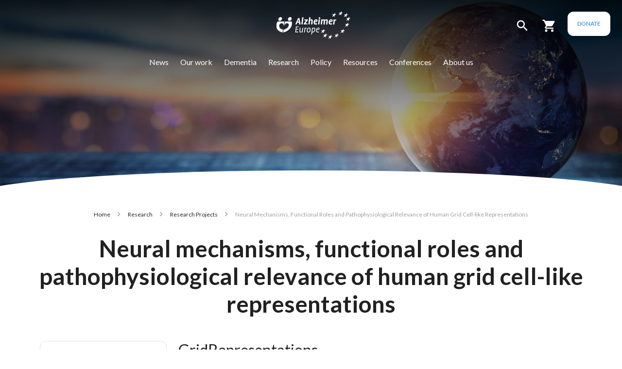

--- FILE ---
content_type: text/html; charset=UTF-8
request_url: https://www.alzheimer-europe.org/research/projects/neural-mechanisms-functional-roles-and-pathophysiological-relevance-human-grid
body_size: 13384
content:
<!DOCTYPE html>
<html lang="en" dir="ltr" prefix="og: https://ogp.me/ns#">
  <head>
    <meta charset="utf-8" />
<noscript><style>form.antibot * :not(.antibot-message) { display: none !important; }</style>
</noscript><script async src="https://www.googletagmanager.com/gtag/js?id=G-4YNMGX9M8G" type="text/plain" id="cookies_ga_google_analytics_tracking_file" data-cookieconsent="analytics"></script>
<script>window.dataLayer = window.dataLayer || [];function gtag(){dataLayer.push(arguments)};gtag("js", new Date());gtag("set", "developer_id.dMDhkMT", true);gtag("config", "G-4YNMGX9M8G", {"groups":"default","page_placeholder":"PLACEHOLDER_page_location"});</script>
<meta name="description" content="The entorhinal cortex contains grid cells, a major cell type underlying spatial navigation. At the same time, it is amongst the first areas of the brain to be affected by Alzheimer’s disease (AD)." />
<link rel="canonical" href="https://www.alzheimer-europe.org/research/projects/neural-mechanisms-functional-roles-and-pathophysiological-relevance-human-grid?language_content_entity=en" />
<meta name="citation_title" content="Neural mechanisms, functional roles and pathophysiological relevance of human grid cell-like representations" />
<meta property="og:site_name" content="Alzheimer Europe" />
<meta property="og:type" content="website" />
<meta property="og:url" content="https://www.alzheimer-europe.org/research/projects/neural-mechanisms-functional-roles-and-pathophysiological-relevance-human-grid?language_content_entity=en" />
<meta property="og:title" content="Neural mechanisms, functional roles and pathophysiological relevance of human grid cell-like representations" />
<meta property="og:description" content="The entorhinal cortex contains grid cells, a major cell type underlying spatial navigation. At the same time, it is amongst the first areas of the brain to be affected by Alzheimer’s disease (AD)." />
<meta property="og:image" content="https://www.alzheimer-europe.org/themes/custom/alzheimer/images/seo/projects-banner.png" />
<meta name="twitter:card" content="summary_large_image" />
<meta name="twitter:description" content="The entorhinal cortex contains grid cells, a major cell type underlying spatial navigation. At the same time, it is amongst the first areas of the brain to be affected by Alzheimer’s disease (AD)." />
<meta name="twitter:site" content="@AlzheimerEurope" />
<meta name="twitter:title" content="Alzheimer Europe | Neural mechanisms, functional roles and pathophysiological relevance of human grid cell-like representations" />
<meta name="twitter:image" content="https://www.alzheimer-europe.org/themes/custom/alzheimer/images/seo/projects-banner.png" />
<meta name="Generator" content="Drupal 10 (https://www.drupal.org); Commerce 2" />
<meta name="MobileOptimized" content="width" />
<meta name="HandheldFriendly" content="true" />
<meta name="viewport" content="width=device-width, initial-scale=1.0, minimum-scale=1.0" />
<meta http-equiv="x-ua-compatible" content="ie=edge" />
<link rel="icon" href="/themes/custom/alzheimer/favicon.ico" type="image/vnd.microsoft.icon" />
<link rel="alternate" hreflang="en" href="https://www.alzheimer-europe.org/research/projects/neural-mechanisms-functional-roles-and-pathophysiological-relevance-human-grid?language_content_entity=en" />

    <title>Neural mechanisms, functional roles and pathophysiological relevance of human grid cell-like representations | Alzheimer Europe</title>
    <link rel="stylesheet" media="all" href="/sites/default/files/css/css_8N26SSq96rBE3ZpCAdl7BoL_Uo6YKdni53ISXc89h64.css?delta=0&amp;language=en&amp;theme=alzheimer&amp;include=[base64]" />
<link rel="stylesheet" media="all" href="/sites/default/files/css/css_QcbMRLZjJbSvBQk6xyn7wSm9Wg6Ees3LLvFtthNoZSs.css?delta=1&amp;language=en&amp;theme=alzheimer&amp;include=[base64]" />
<link rel="stylesheet" media="all" href="https://cdnjs.cloudflare.com/ajax/libs/highlight.js/11.3.1/styles/default.min.css" />
<link rel="stylesheet" media="all" href="https://fonts.googleapis.com/css2?family=Lato:ital,wght@0,300;0,400;0,700;1,300;1,400;1,700" />
<link rel="stylesheet" media="all" href="/sites/default/files/css/css_5bJhcDqOizPJIkVKyVl7vMhoRvUEiVxz_eE7tOhU3aA.css?delta=4&amp;language=en&amp;theme=alzheimer&amp;include=[base64]" />

    <script type="application/json" data-drupal-selector="drupal-settings-json">{"path":{"baseUrl":"\/","pathPrefix":"","currentPath":"node\/232781","currentPathIsAdmin":false,"isFront":false,"currentLanguage":"en"},"pluralDelimiter":"\u0003","suppressDeprecationErrors":true,"google_analytics":{"account":"G-4YNMGX9M8G","trackOutbound":true,"trackMailto":true,"trackTel":true,"trackDownload":true,"trackDownloadExtensions":"7z|aac|arc|arj|asf|asx|avi|bin|csv|doc(x|m)?|dot(x|m)?|exe|flv|gif|gz|gzip|hqx|jar|jpe?g|js|mp(2|3|4|e?g)|mov(ie)?|msi|msp|pdf|phps|png|ppt(x|m)?|pot(x|m)?|pps(x|m)?|ppam|sld(x|m)?|thmx|qtm?|ra(m|r)?|sea|sit|tar|tgz|torrent|txt|wav|wma|wmv|wpd|xls(x|m|b)?|xlt(x|m)|xlam|xml|z|zip"},"button_text":"Scroll to top","button_style":"image","button_animation":"fade","button_animation_speed":200,"scroll_distance":100,"scroll_speed":300,"cookies":{"cookiesjsr":{"config":{"cookie":{"name":"cookiesjsr","expires":2592000000,"domain":"","sameSite":"Lax","secure":true},"library":{"libBasePath":"\/libraries\/cookiesjsr\/dist","libPath":"\/libraries\/cookiesjsr\/dist\/cookiesjsr.min.js","scrollLimit":150},"callback":{"method":"post","url":"\/cookies\/consent\/callback.json","headers":[]},"interface":{"openSettingsHash":"#editCookieSettings","showDenyAll":true,"denyAllOnLayerClose":false,"settingsAsLink":false,"availableLangs":["bg","da","de","et","en","es","fr","ga","hr","it","lv","lt","ltz","hu","mt","nl","nb","nn","pl","pt-pt","ro","sk","sl","fi","sv","tr","is","cs","el","mk","sr","uk","hy","he"],"defaultLang":"en","groupConsent":true,"cookieDocs":true}},"services":{"default":{"id":"default","services":[{"key":"base","type":"default","name":"Required cookies","info":{"value":"\u003Ctable\u003E\r\n\t\u003Cthead\u003E\r\n\t\t\u003Ctr\u003E\r\n\t\t\t\u003Cth width=\u002215%\u0022\u003ECookie name\u003C\/th\u003E\r\n\t\t\t\u003Cth width=\u002215%\u0022\u003EDefault expiration time\u003C\/th\u003E\r\n\t\t\t\u003Cth\u003EDescription\u003C\/th\u003E\r\n\t\t\u003C\/tr\u003E\r\n\t\u003C\/thead\u003E\r\n\t\u003Ctbody\u003E\r\n\t\t\u003Ctr\u003E\r\n\t\t\t\u003Ctd\u003E\u003Ccode dir=\u0022ltr\u0022 translate=\u0022no\u0022\u003ESSESS\u0026lt;ID\u0026gt;\u003C\/code\u003E\u003C\/td\u003E\r\n\t\t\t\u003Ctd\u003E1 month\u003C\/td\u003E\r\n\t\t\t\u003Ctd\u003EIf you are logged in to this website, a session cookie is required to identify and connect your browser to your user account in the server backend of this website.\u003C\/td\u003E\r\n\t\t\u003C\/tr\u003E\r\n\t\t\u003Ctr\u003E\r\n\t\t\t\u003Ctd\u003E\u003Ccode dir=\u0022ltr\u0022 translate=\u0022no\u0022\u003Ecookiesjsr\u003C\/code\u003E\u003C\/td\u003E\r\n\t\t\t\u003Ctd\u003E1 month\u003C\/td\u003E\r\n\t\t\t\u003Ctd\u003EWhen you visited this website for the first time, you were asked for your permission to use several services (including those from third parties) that require data to be saved in your browser (cookies, local storage). Your decisions about each service (allow, deny) are stored in this cookie and are reused each time you visit this website.\u003C\/td\u003E\r\n\t\t\u003C\/tr\u003E\r\n\t\u003C\/tbody\u003E\r\n\u003C\/table\u003E\r\n","format":"full_html"},"uri":null,"needConsent":null}],"weight":1},"tracking":{"id":"tracking","services":[{"key":"analytics","type":"tracking","name":"Google Analytics","info":{"value":"","format":"full_html"},"uri":"","needConsent":true}],"weight":10},"video":{"id":"video","services":[{"key":"video","type":"video","name":"Video provided by YouTube, Vimeo","info":{"value":"","format":"full_html"},"uri":"","needConsent":true}],"weight":40}},"translation":{"_core":{"default_config_hash":"C8aQz-3d6YpwuU4QQc1iaWHb3RDkc_C9qcEsgR7HR74"},"langcode":"en","bannerText":"We use a selection of our own and third-party cookies on the pages of this website: Essential cookies, which are required in order to use the website; functional cookies, which provide better easy of use when using the website; performance cookies, which we use to generate aggregated data on website use and statistics; and marketing cookies, which are used to display relevant content and advertising. If you choose \u0022ACCEPT ALL\u0022, you consent to the use of all cookies. You can accept and reject individual cookie types and  revoke your consent for the future at any time under \u0022Settings\u0022.","privacyPolicy":"Privacy policy","privacyUri":"\/cookies-policy?language_content_entity=en","imprint":"","imprintUri":"","cookieDocs":"Cookie documentation","cookieDocsUri":"\/cookies\/documentation","officialWebsite":"Official website","denyAll":"Deny all","alwaysActive":"Always active","settings":"Cookie settings","acceptAll":"Accept all","requiredCookies":"Required cookies","cookieSettings":"Cookie settings","close":"Close","readMore":"Read more","allowed":"allowed","denied":"denied","settingsAllServices":"Settings for all services","saveSettings":"Save","default_langcode":"en","disclaimerText":"All cookie information is subject to change by the service providers. We update this information regularly.","disclaimerTextPosition":"above","processorDetailsLabel":"Processor Company Details","processorLabel":"Company","processorWebsiteUrlLabel":"Company Website","processorPrivacyPolicyUrlLabel":"Company Privacy Policy","processorCookiePolicyUrlLabel":"Company Cookie Policy","processorContactLabel":"Data Protection Contact Details","placeholderAcceptAllText":"Accept All Cookies","default":{"title":"What are Cookies?","details":"Cookies are small text files that are placed by your browser on your device in order to store certain information. Using the information that is stored and returned, a website can recognize that you have previously accessed and visited it using the browser on your end device. We use this information to arrange and display the website optimally in accordance with your preferences. Within this process, only the cookie itself is identified on your device. Personal data is only stored following your express consent or where this is absolutely necessary to enable use the service provided by us and accessed by you."},"tracking":{"title":"Tracking cookies","details":"Marketing cookies come from external advertising companies (\u0022third-party cookies\u0022) and are used to collect information about the websites visited by the user. The purpose of this is to create and display target group-oriented content and advertising for the user."},"video":{"title":"Video","details":"Video sharing services help to add rich media on the site and increase its visibility."}}},"cookiesTexts":{"_core":{"default_config_hash":"C8aQz-3d6YpwuU4QQc1iaWHb3RDkc_C9qcEsgR7HR74"},"langcode":"en","bannerText":"We use a selection of our own and third-party cookies on the pages of this website: Essential cookies, which are required in order to use the website; functional cookies, which provide better easy of use when using the website; performance cookies, which we use to generate aggregated data on website use and statistics; and marketing cookies, which are used to display relevant content and advertising. If you choose \u0022ACCEPT ALL\u0022, you consent to the use of all cookies. You can accept and reject individual cookie types and  revoke your consent for the future at any time under \u0022Settings\u0022.","privacyPolicy":"Privacy policy","privacyUri":"\/node\/232535","imprint":"","imprintUri":"","cookieDocs":"Cookie documentation","cookieDocsUri":"\/cookies\/documentation","officialWebsite":"Official website","denyAll":"Deny all","alwaysActive":"Always active","settings":"Cookie settings","acceptAll":"Accept all","requiredCookies":"Required cookies","cookieSettings":"Cookie settings","close":"Close","readMore":"Read more","allowed":"allowed","denied":"denied","settingsAllServices":"Settings for all services","saveSettings":"Save","default_langcode":"en","disclaimerText":"All cookie information is subject to change by the service providers. We update this information regularly.","disclaimerTextPosition":"above","processorDetailsLabel":"Processor Company Details","processorLabel":"Company","processorWebsiteUrlLabel":"Company Website","processorPrivacyPolicyUrlLabel":"Company Privacy Policy","processorCookiePolicyUrlLabel":"Company Cookie Policy","processorContactLabel":"Data Protection Contact Details","placeholderAcceptAllText":"Accept All Cookies"},"services":{"analytics":{"uuid":"e70d4dc6-45b9-4959-b39b-ea5cc536d140","langcode":"en","status":true,"dependencies":{"enforced":{"module":["cookies_ga"]}},"_core":{"default_config_hash":"ODJmHFJ1aDhBvONCGMJQXPHksF8wZRRthDwHuet7lZ0"},"id":"analytics","label":"Google Analytics","group":"tracking","info":{"value":"","format":"full_html"},"consentRequired":true,"purpose":"","processor":"","processorContact":"","processorUrl":"","processorPrivacyPolicyUrl":"","processorCookiePolicyUrl":"","placeholderMainText":"This content is blocked because google analytics cookies have not been accepted.","placeholderAcceptText":"Only accept google analytics cookies"},"base":{"uuid":"3bbddc8f-d880-4de6-96d9-458a3b926767","langcode":"en","status":true,"dependencies":[],"_core":{"default_config_hash":"XM4JB6AQPEeejASzikI0SZ5bJNvp4j6qJ9Ri1kK7vyw"},"id":"base","label":"Required cookies","group":"default","info":{"value":"\u003Ctable\u003E\r\n\t\u003Cthead\u003E\r\n\t\t\u003Ctr\u003E\r\n\t\t\t\u003Cth width=\u002215%\u0022\u003ECookie name\u003C\/th\u003E\r\n\t\t\t\u003Cth width=\u002215%\u0022\u003EDefault expiration time\u003C\/th\u003E\r\n\t\t\t\u003Cth\u003EDescription\u003C\/th\u003E\r\n\t\t\u003C\/tr\u003E\r\n\t\u003C\/thead\u003E\r\n\t\u003Ctbody\u003E\r\n\t\t\u003Ctr\u003E\r\n\t\t\t\u003Ctd\u003E\u003Ccode dir=\u0022ltr\u0022 translate=\u0022no\u0022\u003ESSESS\u0026lt;ID\u0026gt;\u003C\/code\u003E\u003C\/td\u003E\r\n\t\t\t\u003Ctd\u003E1 month\u003C\/td\u003E\r\n\t\t\t\u003Ctd\u003EIf you are logged in to this website, a session cookie is required to identify and connect your browser to your user account in the server backend of this website.\u003C\/td\u003E\r\n\t\t\u003C\/tr\u003E\r\n\t\t\u003Ctr\u003E\r\n\t\t\t\u003Ctd\u003E\u003Ccode dir=\u0022ltr\u0022 translate=\u0022no\u0022\u003Ecookiesjsr\u003C\/code\u003E\u003C\/td\u003E\r\n\t\t\t\u003Ctd\u003E1 month\u003C\/td\u003E\r\n\t\t\t\u003Ctd\u003EWhen you visited this website for the first time, you were asked for your permission to use several services (including those from third parties) that require data to be saved in your browser (cookies, local storage). Your decisions about each service (allow, deny) are stored in this cookie and are reused each time you visit this website.\u003C\/td\u003E\r\n\t\t\u003C\/tr\u003E\r\n\t\u003C\/tbody\u003E\r\n\u003C\/table\u003E\r\n","format":"full_html"},"consentRequired":null,"purpose":null,"processor":null,"processorContact":null,"processorUrl":null,"processorPrivacyPolicyUrl":null,"processorCookiePolicyUrl":null,"placeholderMainText":null,"placeholderAcceptText":null},"video":{"uuid":"17a1305d-a380-4d3d-89e8-c7c5cc3db884","langcode":"en","status":true,"dependencies":{"enforced":{"module":["cookies_video"]}},"_core":{"default_config_hash":"GPtNd6ZPi4fG97dOAJdm_C7Siy9qarY7N93GidYZkRQ"},"id":"video","label":"Video provided by YouTube, Vimeo","group":"video","info":{"value":"","format":"full_html"},"consentRequired":true,"purpose":"","processor":"","processorContact":"","processorUrl":"","processorPrivacyPolicyUrl":"","processorCookiePolicyUrl":"","placeholderMainText":"This content is blocked because video provided by youtube, vimeo cookies have not been accepted.","placeholderAcceptText":"Only accept video provided by youtube, vimeo cookies"}},"groups":{"default":{"uuid":"bde9ae24-99f9-41d4-9306-0e558de5cedb","langcode":"en","status":true,"dependencies":[],"_core":{"default_config_hash":"MWjA0PCPcQbODMR7UjJxq4hK8JzyYy4zZeQmmQVjC3M"},"id":"default","label":"Default","weight":1,"title":"What are Cookies?","details":"Cookies are small text files that are placed by your browser on your device in order to store certain information. Using the information that is stored and returned, a website can recognize that you have previously accessed and visited it using the browser on your end device. We use this information to arrange and display the website optimally in accordance with your preferences. Within this process, only the cookie itself is identified on your device. Personal data is only stored following your express consent or where this is absolutely necessary to enable use the service provided by us and accessed by you."},"performance":{"uuid":"2ef09619-7838-438e-97ef-b0b72079fe97","langcode":"en","status":true,"dependencies":[],"_core":{"default_config_hash":"Jv3uIJviBj7D282Qu1ZpEQwuOEb3lCcDvx-XVHeOJpw"},"id":"performance","label":"Performance","weight":30,"title":"Performance Cookies","details":"Performance cookies collect aggregated information about how our website is used. The purpose of this is to improve its attractiveness, content and functionality. These cookies help us to determine whether, how often and for how long particular sub-pages of our website are accessed and which content users are particularly interested in. Search terms, country, region and (where applicable) the city from which the website is accessed are also recorded, as is the proportion of mobile devices that are used to access the website. We use this information to compile statistical reports that help us tailor the content of our website to your needs and optimize our offer."},"social":{"uuid":"9f91fbf6-a368-4bcf-aba2-682d999a68f5","langcode":"en","status":true,"dependencies":[],"_core":{"default_config_hash":"vog2tbqqQHjVkue0anA0RwlzvOTPNTvP7_JjJxRMVAQ"},"id":"social","label":"Social Plugins","weight":20,"title":"Social Plugins","details":"Comments managers facilitate the filing of comments and fight against spam."},"tracking":{"uuid":"b5c15024-b4ca-45f4-8e4a-116a044268ce","langcode":"en","status":true,"dependencies":[],"_core":{"default_config_hash":"_gYDe3qoEc6L5uYR6zhu5V-3ARLlyis9gl1diq7Tnf4"},"id":"tracking","label":"Tracking","weight":10,"title":"Tracking cookies","details":"Marketing cookies come from external advertising companies (\u0022third-party cookies\u0022) and are used to collect information about the websites visited by the user. The purpose of this is to create and display target group-oriented content and advertising for the user."},"video":{"uuid":"f3eaac78-17df-4b00-a9f7-3f4ebeb0ad8f","langcode":"en","status":true,"dependencies":[],"_core":{"default_config_hash":"w1WnCmP2Xfgx24xbx5u9T27XLF_ZFw5R0MlO-eDDPpQ"},"id":"video","label":"Videos","weight":40,"title":"Video","details":"Video sharing services help to add rich media on the site and increase its visibility."}}},"ajaxTrustedUrl":{"\/search":true},"user":{"uid":0,"permissionsHash":"1982b80c9f3e32221dfdbd43a729ec6d0af4935926e93d74addc486ad35a0954"}}</script>
<script src="/core/assets/vendor/jquery/jquery.min.js?v=3.7.1"></script>
<script src="/core/assets/vendor/once/once.min.js?v=1.0.1"></script>
<script src="/core/misc/drupalSettingsLoader.js?v=10.5.6"></script>
<script src="/core/misc/drupal.js?v=10.5.6"></script>
<script src="/core/misc/drupal.init.js?v=10.5.6"></script>
<script src="/core/misc/debounce.js?v=10.5.6"></script>
<script src="/themes/custom/alzheimer/js/main.min.js?v=10.5.6"></script>
<script src="/core/misc/announce.js?v=10.5.6"></script>
<script src="/core/misc/message.js?v=10.5.6"></script>
<script src="/modules/contrib/cookies/js/cookiesjsr.conf.js?v=10.5.6" defer></script>
<script src="/libraries/cookiesjsr/dist/cookiesjsr-preloader.min.js?v=10.5.6" defer></script>

  </head>
  <body class="page-node-232781 path-node">
        <a href="#main-content" class="visually-hidden focusable">
      Skip to main content
    </a>
    
      <div class="dialog-off-canvas-main-canvas" data-off-canvas-main-canvas>
    
<div id="my-page">
<header class="header-main" id="my-header">
  

      <nav class="navbar navbar-expand-lg navbar-main-scroll p-0">
      <div class="container-fluid p-0 d-flex flex-column">
        <div class="navbar-container d-flex justify-content-center align-items-center w-100 px-0 px-md-4 py-4">
          <div class="section-before-menu d-flex align-center justify-content-start justify-content-lg-center">
            <div class="section-logo hide-on-search-expand">
                <div>
    <div id="block-alzheimer-branding">
  
    
  <div class="navbar-brand d-flex align-items-center">

    <a href="/" title="Home" rel="home" class="site-logo d-block">
    <img src="/themes/custom/alzheimer/logo.png" alt="Home" />
  </a>
  
  <div>
    
      </div>
</div>
</div>

  </div>

            </div>
            <div class="section-actions d-flex align-items-end hide-on-search-expand">
              <div class="navbar-search">
                <a href="#" class="main-search-btn" role="button"><i class="search-icon icon-white icon-search icon-lg"></i></a>
              </div>
              <div class="navbar-cart px-3 px-xl-4">
                  <div>
    <div id="block-cart" class="cart">
  
    
      
<div class="cart--cart-block">
  <div class="cart-block--summary" >
    <a class="cart-block--link" href="/cart">
      <i class="cart-block--summary__icon icon-white icon-cart icon-lg"></i>
          </a>
  </div>
  </div>

  </div>

  </div>

              </div>
              <div>
                <a class="navbar-donate btn btn-secondary text-secondary-color border-round" href="/product/donation">
                  Donate                </a>
              </div>
            </div>
          </div>

          <a
            href="#my-menu"
            id="mobile-menu-btn"
            class="d-block d-lg-none position-fixed btn fs-5 btn-primary btn-rounded"
            type="button"
            style="bottom:2.5rem;left:2rem;"
          >
            <span class="navbar-toggler-icon d-flex justify-content-center align-items-center">
              <span class="icon-white icon-menu"></span>
            </span>
          </a>

        <div class="section-menu collapse navbar-collapse text-primary justify-content-center">
            <div>
    <nav role="navigation" aria-labelledby="block-alzheimer-main-menu-menu" id="block-alzheimer-main-menu" class="block block-menu navigation position-static menu--main">
            
  <h2 class="visually-hidden" id="block-alzheimer-main-menu-menu">Main navigation</h2>
  

        


      <nav id="my-menu" class="d-none">
      <ul>
              <li>
          <a href="/news" data-drupal-link-system-path="news">News</a>
                  </li>
              <li>
          <a href="/our-work" data-drupal-link-system-path="node/167479">Our work</a>
                    <ul>
                        <li>
          <a href="/our-work/strategic-plan-2026-2030" data-drupal-link-system-path="node/246833">Strategic plan (2026-2030)</a>
                  </li>
            <li>
          <a href="/our-work/2026-work-plan" data-drupal-link-system-path="node/246832">2026 Work Plan</a>
                  </li>
            <li>
          <a href="/our-work/current-work" data-drupal-link-system-path="taxonomy/term/51947">Current work</a>
                  </li>
            <li>
          <a href="/our-work/past-work" data-drupal-link-system-path="taxonomy/term/51955">Past work</a>
                  </li>
            <li>
          <a href="/our-work/partners" data-drupal-link-system-path="taxonomy/term/51942">Partners</a>
                  </li>
            <li>
          <a href="/our-work/anti-stigma-award" data-drupal-link-system-path="node/236132">Anti-Stigma Award</a>
                      <ul>
                            <li>
          <a href="/our-work/anti-stigma-award/anti-stigma-Initiatives" data-drupal-link-system-path="taxonomy/term/51973">Anti-Stigma initiatives</a>
                  </li>
      
            </ul>
                  </li>
            <li>
          <a href="/our-work/publications" data-drupal-link-system-path="node/236208">Publications</a>
                  </li>
      
          </ul>
                  </li>
              <li>
          <a href="/dementia" data-drupal-link-system-path="node/167564">Dementia</a>
                    <ul>
                        <li>
          <a href="/dementia/alzheimers-dementia" data-drupal-link-system-path="node/236493">Alzheimer&#039;s dementia</a>
                  </li>
            <li>
          <a href="/dementia/other-dementias" data-drupal-link-system-path="node/236494">Other dementias</a>
                  </li>
            <li>
          <a href="/dementia/prevalence-dementia-europe" data-drupal-link-system-path="node/167568">Prevalence of dementia</a>
                  </li>
      
          </ul>
                  </li>
              <li>
          <a href="/research" data-drupal-link-system-path="node/167486">Research</a>
                    <ul>
                        <li>
          <a href="/research/understanding-dementia-research" data-drupal-link-system-path="node/167494">Understanding research</a>
                  </li>
            <li>
          <a href="/research/public-involvement" data-drupal-link-system-path="node/236488">Public Involvement</a>
                  </li>
            <li>
          <a href="/research/clinical-trials" data-drupal-link-system-path="research/clinical-trials">Clinical trials</a>
                  </li>
            <li>
          <a href="/research/projects" data-drupal-link-system-path="research/projects">Research projects</a>
                  </li>
      
          </ul>
                  </li>
              <li>
          <a href="/policy" gva_layout="menu-grid" gva_layout_columns="3" gva_block="alzheimer_breadcrumbs" data-drupal-link-system-path="node/167472">Policy</a>
                    <ul>
                        <li>
          <a href="/policy/campaign" data-drupal-link-system-path="taxonomy/term/51722">Our campaigns</a>
                  </li>
            <li>
          <a href="/policy/eu-action" data-drupal-link-system-path="taxonomy/term/51721">EU action</a>
                  </li>
            <li>
          <a href="/policy/national-dementia-strategies" data-drupal-link-system-path="policy/national-dementia-strategies">National dementia strategies</a>
                  </li>
            <li>
          <a href="/policy/global-action" data-drupal-link-system-path="taxonomy/term/51723">Global action</a>
                  </li>
            <li>
          <a href="/policy/european-alzheimers-alliance" data-drupal-link-system-path="node/236495">European Alzheimer’s Alliance</a>
                      <ul>
                            <li>
          <a href="/policy/european-alzheimers-alliance/supporters" data-drupal-link-system-path="node/235669">Past supporters</a>
                  </li>
            <li>
          <a href="/policy/european-alzheimers-alliance/members" data-drupal-link-system-path="taxonomy/term/51792">Members</a>
                  </li>
      
            </ul>
                  </li>
            <li>
          <a href="/policy/positions" data-drupal-link-system-path="taxonomy/term/51725">Policy positions</a>
                  </li>
      
          </ul>
                  </li>
              <li>
          <a href="/resources" data-drupal-link-system-path="node/167571">Resources</a>
                    <ul>
                        <li>
          <a href="/resources/publications" data-drupal-link-system-path="resources/publications">Reports &amp; Publications</a>
                  </li>
            <li>
          <a href="/resources/intercultural-support" data-drupal-link-system-path="resources/intercultural-support">Intercultural support</a>
                  </li>
            <li>
          <a href="/resources/ukraine-resources" data-drupal-link-system-path="node/235893">Ukraine resources</a>
                  </li>
      
          </ul>
                  </li>
              <li>
          <a href="/conferences" data-drupal-link-system-path="node/167570">Conferences</a>
                    <ul>
                        <li>
          <a href="https://www.alzheimer-europe.org/conferences/2026-dublin">2026 Dublin</a>
                  </li>
            <li>
          <a href="/conferences/past-conferences" data-drupal-link-system-path="node/236505">Past conferences</a>
                  </li>
            <li>
          <a href="/conferences/other-conferences" data-drupal-link-system-path="conferences/other-conferences">Other events</a>
                  </li>
      
          </ul>
                  </li>
              <li>
          <a href="/about-us" data-drupal-link-system-path="node/167495">About us</a>
                    <ul>
                        <li>
          <a href="/about-us/who-we-are" data-drupal-link-system-path="node/167496">Who we are</a>
                      <ul>
                            <li>
          <a href="/about-us/who-we-are/members" data-drupal-link-system-path="about-us/who-we-are/members">Members</a>
                  </li>
            <li>
          <a href="/about-us/who-we-are/board" data-drupal-link-system-path="taxonomy/term/51788">Board</a>
                  </li>
            <li>
          <a href="/about-us/who-we-are/staff" data-drupal-link-system-path="taxonomy/term/51789">Staff</a>
                  </li>
            <li>
          <a href="/about-us/who-we-are/expert-advisory-panel" data-drupal-link-system-path="node/236764">Expert Advisory Panel</a>
                  </li>
      
            </ul>
                  </li>
            <li>
          <a href="/about-us/european-working-group-people-dementia" data-drupal-link-system-path="node/167553">European Working Group of People with Dementia</a>
                      <ul>
                            <li>
          <a href="/about-us/european-working-group-people-dementia/members" data-drupal-link-system-path="taxonomy/term/51790">Members</a>
                  </li>
            <li>
          <a href="/about-us/european-working-group-people-dementia/membership" data-drupal-link-system-path="node/236499">Membership</a>
                  </li>
            <li>
          <a href="/about-us/european-working-group-people-dementia/former-members-ewgpwd" data-drupal-link-system-path="node/236620">Former members</a>
                  </li>
      
            </ul>
                  </li>
            <li>
          <a href="/about-us/european-dementia-carers-working-group" data-drupal-link-system-path="node/236550">European Dementia Carers Working Group</a>
                      <ul>
                            <li>
          <a href="https://www.alzheimer-europe.org/about-us/european-dementia-carers-working-group/members" title="Members">Members</a>
                  </li>
            <li>
          <a href="/about-us/european-dementia-carers-working-group/membership" data-drupal-link-system-path="node/236565">Membership</a>
                  </li>
            <li>
          <a href="/about-us/european-working-group-people-dementia/fformer-members-EDCWG" data-drupal-link-system-path="node/245222">Former members</a>
                  </li>
      
            </ul>
                  </li>
            <li>
          <a href="/about-us/governance" data-drupal-link-system-path="node/236496">Governance</a>
                      <ul>
                            <li>
          <a href="/about-us/governance/statutes" data-drupal-link-system-path="node/236497">Statutes</a>
                  </li>
            <li>
          <a href="/about-us/governance/rules-and-regulations" data-drupal-link-system-path="node/236498">Rules and Regulations</a>
                  </li>
            <li>
          <a href="/about-us/governance/finances" data-drupal-link-system-path="taxonomy/term/51948">Finances</a>
                  </li>
            <li>
          <a href="/about-us/governance/operating-policies" title="Operating policies" data-drupal-link-system-path="taxonomy/term/51994">Operating policies</a>
                  </li>
      
            </ul>
                  </li>
            <li>
          <a href="/about-us/alzheimer-europe-foundation" data-drupal-link-system-path="node/236504">Alzheimer Europe Foundation</a>
                      <ul>
                            <li>
          <a href="/about-us/alzheimer-europe-foundation/board-directors" data-drupal-link-system-path="node/236502">Board of Directors</a>
                  </li>
            <li>
          <a href="/about-us/alzheimer-europe-foundation/statutes" data-drupal-link-system-path="node/236503">Statutes</a>
                  </li>
            <li>
          <a href="/about-us/alzheimer-europe-foundation/activities-and-finances" data-drupal-link-system-path="node/236501">Activities and finances</a>
                  </li>
      
            </ul>
                  </li>
      
          </ul>
                  </li>
            </ul>
    </nav>

    <ul class="d-none d-lg-flex navbar-nav ms-auto mb-2 mb-lg-0">
                <li class="nav-item dropdown">
                <a  class="nav-link mx-1 font-default" href="/news" id="navbarDropdown-1"
          >
          News
        </a>
              </li>
                <li class="nav-item dropdown position-static">
                <a  class="nav-link mx-1 font-default" href="/our-work" id="navbarDropdown-2"
                      data-toggle="dropdown" aria-expanded="false"
          >
          Our work
        </a>
                <div class="dropdown-menu start-0 end-0 rounded-0 border-top w-100 mt-4" aria-labelledby="navbarDropdown-2">
          <div class="container">
            <div class="row my-5">
                                                              <div class="col-md-6 col-xl-3 mb-4">
        <div class="list-group list-group-flush">
              <a href="/our-work/strategic-plan-2026-2030" class="list-group-item font-weight-bold mb-0" data-drupal-link-system-path="node/246833">Strategic plan (2026-2030)</a>
          
              </div>
      </div>
                      <div class="col-md-6 col-xl-3 mb-4">
        <div class="list-group list-group-flush">
              <a href="/our-work/2026-work-plan" class="list-group-item font-weight-bold mb-0" data-drupal-link-system-path="node/246832">2026 Work Plan</a>
          
              </div>
      </div>
                      <div class="col-md-6 col-xl-3 mb-4">
        <div class="list-group list-group-flush">
              <a href="/our-work/current-work" class="list-group-item font-weight-bold mb-0" data-drupal-link-system-path="taxonomy/term/51947">Current work</a>
          
              </div>
      </div>
                      <div class="col-md-6 col-xl-3 mb-4">
        <div class="list-group list-group-flush">
              <a href="/our-work/past-work" class="list-group-item font-weight-bold mb-0" data-drupal-link-system-path="taxonomy/term/51955">Past work</a>
          
              </div>
      </div>
                      <div class="col-md-6 col-xl-3 mb-4">
        <div class="list-group list-group-flush">
              <a href="/our-work/partners" class="list-group-item font-weight-bold mb-0" data-drupal-link-system-path="taxonomy/term/51942">Partners</a>
          
              </div>
      </div>
                      <div class="col-md-6 col-xl-3 mb-4">
        <div class="list-group list-group-flush">
              <a href="/our-work/anti-stigma-award" class="list-group-item font-weight-bold mb-0" data-drupal-link-system-path="node/236132">Anti-Stigma Award</a>
                                          <a href="/our-work/anti-stigma-award/anti-stigma-Initiatives" class="list-group-item list-group-item-action" data-drupal-link-system-path="taxonomy/term/51973">Anti-Stigma initiatives</a>
          
            
              </div>
      </div>
                      <div class="col-md-6 col-xl-3 mb-4">
        <div class="list-group list-group-flush">
              <a href="/our-work/publications" class="list-group-item font-weight-bold mb-0" data-drupal-link-system-path="node/236208">Publications</a>
          
              </div>
      </div>
            
                          </div>
          </div>
        </div>
              </li>
                <li class="nav-item dropdown position-static">
                <a  class="nav-link mx-1 font-default" href="/dementia" id="navbarDropdown-3"
                      data-toggle="dropdown" aria-expanded="false"
          >
          Dementia
        </a>
                <div class="dropdown-menu start-0 end-0 rounded-0 border-top w-100 mt-4" aria-labelledby="navbarDropdown-3">
          <div class="container">
            <div class="row my-5">
                                                              <div class="col-md-6 col-xl-3 mb-4">
        <div class="list-group list-group-flush">
              <a href="/dementia/alzheimers-dementia" class="list-group-item font-weight-bold mb-0" data-drupal-link-system-path="node/236493">Alzheimer&#039;s dementia</a>
          
              </div>
      </div>
                      <div class="col-md-6 col-xl-3 mb-4">
        <div class="list-group list-group-flush">
              <a href="/dementia/other-dementias" class="list-group-item font-weight-bold mb-0" data-drupal-link-system-path="node/236494">Other dementias</a>
          
              </div>
      </div>
                      <div class="col-md-6 col-xl-3 mb-4">
        <div class="list-group list-group-flush">
              <a href="/dementia/prevalence-dementia-europe" class="list-group-item font-weight-bold mb-0" data-drupal-link-system-path="node/167568">Prevalence of dementia</a>
          
              </div>
      </div>
            
                          </div>
          </div>
        </div>
              </li>
                <li class="nav-item dropdown position-static">
                <a  class="nav-link mx-1 font-default" href="/research" id="navbarDropdown-4"
                      data-toggle="dropdown" aria-expanded="false"
          >
          Research
        </a>
                <div class="dropdown-menu start-0 end-0 rounded-0 border-top w-100 mt-4" aria-labelledby="navbarDropdown-4">
          <div class="container">
            <div class="row my-5">
                                                              <div class="col-md-6 col-xl-3 mb-4">
        <div class="list-group list-group-flush">
              <a href="/research/understanding-dementia-research" class="list-group-item font-weight-bold mb-0" data-drupal-link-system-path="node/167494">Understanding research</a>
          
              </div>
      </div>
                      <div class="col-md-6 col-xl-3 mb-4">
        <div class="list-group list-group-flush">
              <a href="/research/public-involvement" class="list-group-item font-weight-bold mb-0" data-drupal-link-system-path="node/236488">Public Involvement</a>
          
              </div>
      </div>
                      <div class="col-md-6 col-xl-3 mb-4">
        <div class="list-group list-group-flush">
              <a href="/research/clinical-trials" class="list-group-item font-weight-bold mb-0" data-drupal-link-system-path="research/clinical-trials">Clinical trials</a>
          
              </div>
      </div>
                      <div class="col-md-6 col-xl-3 mb-4">
        <div class="list-group list-group-flush">
              <a href="/research/projects" class="list-group-item font-weight-bold mb-0" data-drupal-link-system-path="research/projects">Research projects</a>
          
              </div>
      </div>
            
                          </div>
          </div>
        </div>
              </li>
                <li class="nav-item dropdown position-static">
                <a  class="nav-link mx-1 font-default" href="/policy" id="navbarDropdown-5"
                      data-toggle="dropdown" aria-expanded="false"
          >
          Policy
        </a>
                <div class="dropdown-menu start-0 end-0 rounded-0 border-top w-100 mt-4" aria-labelledby="navbarDropdown-5">
          <div class="container">
            <div class="row my-5">
                                                              <div class="col-md-6 col-xl-3 mb-4">
        <div class="list-group list-group-flush">
              <a href="/policy/campaign" class="list-group-item font-weight-bold mb-0" data-drupal-link-system-path="taxonomy/term/51722">Our campaigns</a>
          
              </div>
      </div>
                      <div class="col-md-6 col-xl-3 mb-4">
        <div class="list-group list-group-flush">
              <a href="/policy/eu-action" class="list-group-item font-weight-bold mb-0" data-drupal-link-system-path="taxonomy/term/51721">EU action</a>
          
              </div>
      </div>
                      <div class="col-md-6 col-xl-3 mb-4">
        <div class="list-group list-group-flush">
              <a href="/policy/national-dementia-strategies" class="list-group-item font-weight-bold mb-0" data-drupal-link-system-path="policy/national-dementia-strategies">National dementia strategies</a>
          
              </div>
      </div>
                      <div class="col-md-6 col-xl-3 mb-4">
        <div class="list-group list-group-flush">
              <a href="/policy/global-action" class="list-group-item font-weight-bold mb-0" data-drupal-link-system-path="taxonomy/term/51723">Global action</a>
          
              </div>
      </div>
                      <div class="col-md-6 col-xl-3 mb-4">
        <div class="list-group list-group-flush">
              <a href="/policy/european-alzheimers-alliance" class="list-group-item font-weight-bold mb-0" data-drupal-link-system-path="node/236495">European Alzheimer’s Alliance</a>
                                          <a href="/policy/european-alzheimers-alliance/supporters" class="list-group-item list-group-item-action" data-drupal-link-system-path="node/235669">Past supporters</a>
          
                        <a href="/policy/european-alzheimers-alliance/members" class="list-group-item list-group-item-action" data-drupal-link-system-path="taxonomy/term/51792">Members</a>
          
            
              </div>
      </div>
                      <div class="col-md-6 col-xl-3 mb-4">
        <div class="list-group list-group-flush">
              <a href="/policy/positions" class="list-group-item font-weight-bold mb-0" data-drupal-link-system-path="taxonomy/term/51725">Policy positions</a>
          
              </div>
      </div>
            
                          </div>
          </div>
        </div>
              </li>
                <li class="nav-item dropdown position-static">
                <a  class="nav-link mx-1 font-default" href="/resources" id="navbarDropdown-6"
                      data-toggle="dropdown" aria-expanded="false"
          >
          Resources
        </a>
                <div class="dropdown-menu start-0 end-0 rounded-0 border-top w-100 mt-4" aria-labelledby="navbarDropdown-6">
          <div class="container">
            <div class="row my-5">
                                                              <div class="col-md-6 col-xl-3 mb-4">
        <div class="list-group list-group-flush">
              <a href="/resources/publications" class="list-group-item font-weight-bold mb-0" data-drupal-link-system-path="resources/publications">Reports &amp; Publications</a>
          
              </div>
      </div>
                      <div class="col-md-6 col-xl-3 mb-4">
        <div class="list-group list-group-flush">
              <a href="/resources/intercultural-support" class="list-group-item font-weight-bold mb-0" data-drupal-link-system-path="resources/intercultural-support">Intercultural support</a>
          
              </div>
      </div>
                      <div class="col-md-6 col-xl-3 mb-4">
        <div class="list-group list-group-flush">
              <a href="/resources/ukraine-resources" class="list-group-item font-weight-bold mb-0" data-drupal-link-system-path="node/235893">Ukraine resources</a>
          
              </div>
      </div>
            
                          </div>
          </div>
        </div>
              </li>
                <li class="nav-item dropdown position-static">
                <a  class="nav-link mx-1 font-default" href="/conferences" id="navbarDropdown-7"
                      data-toggle="dropdown" aria-expanded="false"
          >
          Conferences
        </a>
                <div class="dropdown-menu start-0 end-0 rounded-0 border-top w-100 mt-4" aria-labelledby="navbarDropdown-7">
          <div class="container">
            <div class="row my-5">
                                                              <div class="col-md-6 col-xl-3 mb-4">
        <div class="list-group list-group-flush">
              <a href="https://www.alzheimer-europe.org/conferences/2026-dublin" class="list-group-item font-weight-bold mb-0">2026 Dublin</a>
          
              </div>
      </div>
                      <div class="col-md-6 col-xl-3 mb-4">
        <div class="list-group list-group-flush">
              <a href="/conferences/past-conferences" class="list-group-item font-weight-bold mb-0" data-drupal-link-system-path="node/236505">Past conferences</a>
          
              </div>
      </div>
                      <div class="col-md-6 col-xl-3 mb-4">
        <div class="list-group list-group-flush">
              <a href="/conferences/other-conferences" class="list-group-item font-weight-bold mb-0" data-drupal-link-system-path="conferences/other-conferences">Other events</a>
          
              </div>
      </div>
            
                          </div>
          </div>
        </div>
              </li>
                <li class="nav-item dropdown position-static">
                <a  class="nav-link mx-1 font-default" href="/about-us" id="navbarDropdown-8"
                      data-toggle="dropdown" aria-expanded="false"
          >
          About us
        </a>
                <div class="dropdown-menu start-0 end-0 rounded-0 border-top w-100 mt-4" aria-labelledby="navbarDropdown-8">
          <div class="container">
            <div class="row my-5">
                                                              <div class="col-md-6 col-xl-3 mb-4">
        <div class="list-group list-group-flush">
              <a href="/about-us/who-we-are" class="list-group-item font-weight-bold mb-0" data-drupal-link-system-path="node/167496">Who we are</a>
                                          <a href="/about-us/who-we-are/members" class="list-group-item list-group-item-action" data-drupal-link-system-path="about-us/who-we-are/members">Members</a>
          
                        <a href="/about-us/who-we-are/board" class="list-group-item list-group-item-action" data-drupal-link-system-path="taxonomy/term/51788">Board</a>
          
                        <a href="/about-us/who-we-are/staff" class="list-group-item list-group-item-action" data-drupal-link-system-path="taxonomy/term/51789">Staff</a>
          
                        <a href="/about-us/who-we-are/expert-advisory-panel" class="list-group-item list-group-item-action" data-drupal-link-system-path="node/236764">Expert Advisory Panel</a>
          
            
              </div>
      </div>
                      <div class="col-md-6 col-xl-3 mb-4">
        <div class="list-group list-group-flush">
              <a href="/about-us/european-working-group-people-dementia" class="list-group-item font-weight-bold mb-0" data-drupal-link-system-path="node/167553">European Working Group of People with Dementia</a>
                                          <a href="/about-us/european-working-group-people-dementia/members" class="list-group-item list-group-item-action" data-drupal-link-system-path="taxonomy/term/51790">Members</a>
          
                        <a href="/about-us/european-working-group-people-dementia/membership" class="list-group-item list-group-item-action" data-drupal-link-system-path="node/236499">Membership</a>
          
                        <a href="/about-us/european-working-group-people-dementia/former-members-ewgpwd" class="list-group-item list-group-item-action" data-drupal-link-system-path="node/236620">Former members</a>
          
            
              </div>
      </div>
                      <div class="col-md-6 col-xl-3 mb-4">
        <div class="list-group list-group-flush">
              <a href="/about-us/european-dementia-carers-working-group" class="list-group-item font-weight-bold mb-0" data-drupal-link-system-path="node/236550">European Dementia Carers Working Group</a>
                                          <a href="https://www.alzheimer-europe.org/about-us/european-dementia-carers-working-group/members" class="list-group-item list-group-item-action" title="Members">Members</a>
          
                        <a href="/about-us/european-dementia-carers-working-group/membership" class="list-group-item list-group-item-action" data-drupal-link-system-path="node/236565">Membership</a>
          
                        <a href="/about-us/european-working-group-people-dementia/fformer-members-EDCWG" class="list-group-item list-group-item-action" data-drupal-link-system-path="node/245222">Former members</a>
          
            
              </div>
      </div>
                      <div class="col-md-6 col-xl-3 mb-4">
        <div class="list-group list-group-flush">
              <a href="/about-us/governance" class="list-group-item font-weight-bold mb-0" data-drupal-link-system-path="node/236496">Governance</a>
                                          <a href="/about-us/governance/statutes" class="list-group-item list-group-item-action" data-drupal-link-system-path="node/236497">Statutes</a>
          
                        <a href="/about-us/governance/rules-and-regulations" class="list-group-item list-group-item-action" data-drupal-link-system-path="node/236498">Rules and Regulations</a>
          
                        <a href="/about-us/governance/finances" class="list-group-item list-group-item-action" data-drupal-link-system-path="taxonomy/term/51948">Finances</a>
          
                        <a href="/about-us/governance/operating-policies" title="Operating policies" class="list-group-item list-group-item-action" data-drupal-link-system-path="taxonomy/term/51994">Operating policies</a>
          
            
              </div>
      </div>
                      <div class="col-md-6 col-xl-3 mb-4">
        <div class="list-group list-group-flush">
              <a href="/about-us/alzheimer-europe-foundation" class="list-group-item font-weight-bold mb-0" data-drupal-link-system-path="node/236504">Alzheimer Europe Foundation</a>
                                          <a href="/about-us/alzheimer-europe-foundation/board-directors" class="list-group-item list-group-item-action" data-drupal-link-system-path="node/236502">Board of Directors</a>
          
                        <a href="/about-us/alzheimer-europe-foundation/statutes" class="list-group-item list-group-item-action" data-drupal-link-system-path="node/236503">Statutes</a>
          
                        <a href="/about-us/alzheimer-europe-foundation/activities-and-finances" class="list-group-item list-group-item-action" data-drupal-link-system-path="node/236501">Activities and finances</a>
          
            
              </div>
      </div>
            
                          </div>
          </div>
        </div>
              </li>
        </ul>
  




  </nav>
<div class="views-exposed-form main-search" data-drupal-selector="views-exposed-form-search-content-search-site" id="block-exposedformsearch-contentsearch-site">
  
    
      <form action="/search" method="get" id="views-exposed-form-search-content-search-site" accept-charset="UTF-8">
  <div class="container">
  <div class="row mb-5">
    <div class="col-12">
      
<div class="js-form-item form-item js-form-type-textfield form-type-textfield js-form-item-keys form-item-keys form-outline input-group input-group-lg mb-3" >
    <span class="input-group-text" id=""><span class="icon icon-search"></span></span>
          
      <input data-drupal-selector="edit-keys" type="search" id="edit-keys" name="keys" value="" size="30" maxlength="128" class="form-text form-control form-control-lg" aria-label="Search" aria-describedby="edit-keys" />
  <label class="form-label" for="edit-keys">Search </label>


        </div>

    </div>
  </div>
</div>

</form>

  </div>

  </div>

        </div>

        </div>
      </div>
    </nav>
  
</header>

<main role="main" id="my-content">
  <a id="main-content" tabindex="-1"></a>
          <div class="hero" style="background: url('/themes/custom/alzheimer/images/page-banner.jpg') no-repeat center;background-size: cover;">
        
      </div>
              <div class="breadcrumb">
        <div class="container">
            <div>
    <div id="block-alzheimer-breadcrumbs">
  
    
        <nav aria-label="breadcrumb">
    <h2 id="system-breadcrumb" class="visually-hidden">Breadcrumb</h2>
    <ol class="breadcrumb">
          <li class="breadcrumb-item">
                  <a href="/">Home</a>
              </li>
          <li class="breadcrumb-item">
                  <a href="/research">Research</a>
              </li>
          <li class="breadcrumb-item">
                  <a href="/research/projects">Research Projects</a>
              </li>
          <li class="breadcrumb-item">
                  Neural Mechanisms, Functional Roles and Pathophysiological Relevance of Human Grid Cell-like Representations
              </li>
        </ol>
  </nav>

  </div>

  </div>

        </div>
      </div>
            <div class="highlighted">
        <div class="container">
            <div>
    <div data-drupal-messages-fallback class="hidden"></div>

  </div>

        </div>
      </div>
                    <div class="layout-content">
          <div>
    <div id="block-alzheimer-page-title">
  
    
      <div class="text-align-center">

  <h1 class="page-title text-primary font-bold">
<span>Neural mechanisms, functional roles and pathophysiological relevance of human grid cell-like representations</span>
</h1>

</div>



  </div>
<div id="block-alzheimer-content">
  
    
      <article class="node node--type-project node--view-mode-full">

  
  

  <div class="container mt-5">
    <div class="row">
            <div class="article-sidebar col-lg-3 d-none d-lg-block">
        <aside class="border-round border-default p-4">
          <div class="mb-4">
            <a href="/research/projects">
              <span class="font-sm text-secondary">More on</span>
              <span class="font-sm">Research Projects</span>
            </a>
          </div>
            <div class="views-element-container">
<div class="js-view-dom-id-cbe4582d1cdc0def2ff76258250cff9cc3c2fea6ad4638830098a0da83c1c039 container">
  
  
  

  
  
  
  <div class="row">
    <div>
    <div class="pb-2 views-row"><div class="views-field views-field-title"><span class="field-content"><a href="/research/projects/magnetic-diagnostic-assay-neurodegenerative-diseases?language_content_entity=en" hreflang="en">Magnetic DIagnostic Assay for neurodegenerative diseases</a></span></div></div>
    <div class="pb-2 views-row"><div class="views-field views-field-title"><span class="field-content"><a href="/research/projects/non-invasive-dynamic-neural-control-laser-based-technology?language_content_entity=en" hreflang="en">Non-invasive dynamic neural control by laser-based technology</a></span></div></div>
    <div class="pb-2 views-row"><div class="views-field views-field-title"><span class="field-content"><a href="/research/projects/integrated-technology-ecosystem-proactive-patient-centred-care?language_content_entity=en" hreflang="en">Integrated Technology Ecosystem for ProACTive Patient Centred Care</a></span></div></div>
    <div class="pb-2 views-row"><div class="views-field views-field-title"><span class="field-content"><a href="/research/projects/identification-and-validation-human-proteins-control-tau-seeding-cell-based-and?language_content_entity=en" hreflang="en">Identification and validation of human proteins that control tau seeding in cell-based and in vivo models</a></span></div></div>
    <div class="pb-2 views-row"><div class="views-field views-field-title"><span class="field-content"><a href="/research/projects/unmasking-cellular-and-molecular-networks-encoding-risk-and-resilience-alzheimers?language_content_entity=en" hreflang="en">Unmasking cellular and molecular networks encoding risk and resilience in Alzheimer’s disease</a></span></div></div>
</div>

        

    
    

    
    
  </div>
</div>
</div>

        </aside>
      </div>
            <div class="article-main col-12 col-lg-9">
        <header class="mb-5">
          <h2><div class="mb-3">
            <div class="field_value">GridRepresentations</div>
      </div>
</h2>
          <div class="row row-cols-1 row-cols-sm-2 row-cols-md-2 row-cols-lg-2 mb-2">
            <div class="col">
              <div class="mb-3">
  <div>
    <div class="field_label text-secondary mb-2">Start Date</div>
              <span class="field_value"><time datetime="2020-09-01T12:00:00Z">01/09/2020</time>
</span>          </div>
</div>

            </div>
            <div class="col">
              <div class="mb-3">
  <div>
    <div class="field_label text-secondary mb-2">End Date</div>
              <span class="field_value"><time datetime="2025-08-31T12:00:00Z">31/08/2025</time>
</span>          </div>
</div>

            </div>
            <div class="col">
              <div class="mb-3">
  <div>
    <div class="field_label text-secondary mb-2">Total Funding</div>
              <span content="1999243" class="field_value">€ 1 999 243</span>          </div>
</div>

            </div>
            <div class="col">
              <div class="mb-3">
  <div>
    <div class="field_label text-secondary mb-2">Funding Programme</div>
              <div class="field_value"><a href="/research/projects?founding_program[]=51844">EU-H2020</a></div>
          </div>
</div>

            </div>
            <div class="col">
              
<div class="mb-3">
  <div>
    <div class="field_label text-secondary mb-2">European Countries Involved</div>
          <div>
              <span class="field_value"><a href="/research/projects?countries_involved[]=51841">Germany</a></span>              </div>
      </div>
</div>

            </div>
          </div>

        </header>
        <div class="main-content mt-5">
        <div class="mb-3">
            <div class="field_value"><p>The entorhinal cortex contains grid cells, a major cell type underlying spatial navigation. At the same time, it is amongst the first areas of the brain to be affected by Alzheimer’s disease (AD). In humans, grid cell-like representations (GCLRs) have been proposed as a network-level signature of grid cells that can be recorded non-invasively via functional magnetic resonance imaging (fMRI). I have recently demonstrated that there is a disruption of GCLRs in genetic AD risk carriers at young age, and suggested GCLRs as a novel biomarker for early disease processes in AD. However, the relationship between GCLRs at a network level and grid cells measured at the single-neuron level is still unknown, as is the pathophysiological relevance of the impaired GCLRs and of compensatory hyperactivity in other navigational systems. In the translational research program proposed here, I aim to unravel the cellular mechanisms, functional relevance, and pathological impact of grid cell-like representations in humans.  My specific objectives are to (1) provide the first validation of GCLRs, by directly relating GCLRs at the network level to single unit activity of individual neurons recorded via microelectrodes in epilepsy patients; (2) clarify the functional relevance of GCLRs and complementary navigational systems for spatial behavior via layer-resolved ultrahigh field (7T) fMRI; (3) determine whether impairments of GCLRs and compensatory recruitment of other navigational strategies are related to AD pathology, using tau- and amyloid-PET imaging in AD risk carriers; and (4) restore impaired GCLRs via a pharmacological intervention, which may constitute a novel therapeutic option for modifying early AD. These studies will provide the first detailed understanding of the neural mechanisms and functional role of grid cells in humans across several levels of brain organization and pave the way for novel diagnostic and therapeutic approaches to AD.</p>
</div>
      </div>

                              <div class="social-menu my-3 justify-content-end">
  <ul>
    <li><a href="https://facebook.com/sharer/sharer.php?u=https://www.alzheimer-europe.org/research/projects/neural-mechanisms-functional-roles-and-pathophysiological-relevance-human-grid&t=Neural mechanisms, functional roles and pathophysiological relevance of human grid cell-like representations%0D%0A%0D%0AGridRepresentations%0D%0A%0D%0AThe entorhinal cortex contains grid cells, a major cell type underlying spatial navigation. At the same time, it is amongst the first areas of the bra…%0D%0A%0D%0ARead more:" target="blank"><i class="fab fa-md fa-facebook-f"></i></a></li>    <li><a href="https://bsky.app/profile/" target="blank"><i class="fab fa-md fa-bluesky"></i></a></li>    <li><a href="https://www.linkedin.com/shareArticle?mini=true&url=https://www.alzheimer-europe.org/research/projects/neural-mechanisms-functional-roles-and-pathophysiological-relevance-human-grid" target="blank"><i class="fab fa-md fa-linkedin-in"></i></a></li>  </ul>
</div>

        </div>
        
                  <div class="border-default border-round p-4 mt-5">
            <div class="mb-3">
  <div>
    <div class="field_label text-secondary mb-2">Project partners</div>
              <span class="field_value"><p>Ruhr-Universitaet Bochum</p>
</span>          </div>
</div>

          </div>
        
      </div>
    </div>
  </div>

</article>

  </div>
<div id="block-researchprojectsfundingacknowledgement">
  
    
      
            <div><div class="container">
<div class="acknowledgement-default row text-center mb-6 px-3">
<div class="acknowledgement-title text-primary col-12 mb-4 font-lg">&nbsp;</div>

<div class="acknowledgement-title text-primary col-12 mb-4 font-lg">Acknowledgement</div>

<div class="acknowledgement-body col-12 mb-4 text-secondary align-center max-width-1">Alzheimer Europe's database on research projects was developed as part of the 2020 Work Plan which received funding under an operating grant from the European Union’s Health Programme (2014–2020).</div>

<div class="acknowledgement-icons col-12"><span class="eu-flag">&nbsp;</span></div>
</div>
</div>
</div>
      
  </div>

  </div>

      </div>
    </main>

  <footer class="mt-auto footer-class" id="my-footer">
    <div class="footer-dark">
        <div>
    <div id="block-cookiesui">
  
    
        
<div id="cookiesjsr"></div>

  </div>
<div id="block-footerblock">
  
    
      
            <div><footer class="container text-center"><hr class="mb-5"><div class="row"><div class="col-12"><div>
  
    <div>
    <div class="visually-hidden">Image</div>
                  <div>  <img loading="lazy" src="/sites/default/files/styles/large/public/2022-12/alz_logo_ae_rgb_1280x720.jpg?itok=f6HMJHAb" alt data-mdb-img="/sites/default/files/styles/large/public/2022-12/alz_logo_ae_rgb_1280x720.jpg?itok=f6HMJHAb" class="img-fluid">


</div>
              </div>

</div>
<p>&nbsp;</p><div class="mb-3 font-lg">Alzheimer Europe a.s.b.l.&nbsp;<br>5B, Heienhaff; L-1736 Senningerberg</div><div class="mb-3"><div class="d-inline-flex">Tel: <a href="tel:+352-29 79 70">+352-29 79 70</a></div><div class="d-inline-flex mx-2">|</div><div class="d-inline-flex">Fax: <a href="tel:+352-29 79 72">+352-29 79 72</a></div></div><div class="mb-4">Email: <a href="mailto:info@alzheimer-europe.org">info@alzheimer-europe.org</a></div><div class="mb-4">R.C.S. LUXEMBOURG F2773 - EU TRANSPARENCY REGISTER NUMBER: 37399753690-65</div><div class="mb-5"><a href="https://www.facebook.com/alzheimer.europe/" target="_blank"><span class="icon-secondary icon-facebook me-3">&nbsp;</span></a>&nbsp;<a href="https://bsky.app/profile/alzheimereurope.bsky.social" target="_blank"><span class="icon-secondary icon-twitter me-3">&nbsp;</span></a>&nbsp;<a href="https://www.instagram.com/alzheimereurope/" target="_blank"><span class="icon-secondary icon-instagram me-3">&nbsp;</span></a><a href="https://www.linkedin.com/company/alzheimer-europe" target="_blank"><span class="icon-secondary icon-linkedin me-3">&nbsp;</span></a><a href="https://www.youtube.com/@AlzheimerEurope" target="_blank"><span class="icon-secondary icon-youtube me-3">&nbsp;</span></a>&nbsp;<a href="https://www.researchgate.net/institution/Alzheimer_Europe" target="_blank"><span class="icon-secondary icon-rg">&nbsp;</span></a></div></div></div><hr class="mb-3"><div><div class="d-block d-md-inline-flex mb-2 mb-md-0 me-md-2"><a href="https://www.alzheimer-europe.org/privacy-policy" target="_blank">General Privacy Policy</a></div><div class="d-block d-md-inline-flex mb-2 mb-md-0 me-md-2"><a href="https://www.alzheimer-europe.org/sites/default/files/2024-05/alzheimer_europe_privacypolicy_meetings_070524.pdf">AE Meetings Privacy Policy</a></div><div class="d-block d-md-inline-flex"><a href="/sites/default/files/2021-10/alzheimer_europe_-_privacy_policy_conference.pdf" data-entity-substitution="media" data-entity-type="media" data-entity-uuid="2295703f-fb5e-4db1-b54f-fd71cda2c3f2" title="alzheimer_europe_-_privacy_policy_conference">AE Conference Privacy Policy</a></div></div><hr class="mb-3"><div class="mt-5 mb-4 font-lg">Subscribe to our newsletter</div><div class="mb-5"><a class="btn btn-primary" href="https://alzheimereurope.newsweaver.com/Newsletter/page.html?page=Subscribe%20Page" target="_blank">Subscribe</a></div><div class="mb-3 text-secondary">Copyright © 2021-2025 Alzheimer Europe</div></footer></div>
      
  </div>

  </div>

    </div>
  </footer>
</div>

  </div>

    
    <script src="/themes/custom/alzheimer/js/commerce.js?v=10.5.6"></script>
<script src="/themes/custom/alzheimer/js/fixes.js?t8uxhx"></script>
<script src="/themes/custom/alzheimer/includes/fontawesome/js/all.min.js?v=10.5.6"></script>
<script src="https://cdnjs.cloudflare.com/ajax/libs/highlight.js/11.3.1/highlight.min.js"></script>
<script src="https://cdnjs.cloudflare.com/ajax/libs/highlight.js/11.3.1/languages/javascript.min.js"></script>
<script src="https://cdnjs.cloudflare.com/ajax/libs/highlight.js/11.3.1/languages/css.min.js"></script>
<script src="https://cdnjs.cloudflare.com/ajax/libs/highlight.js/11.3.1/languages/php.min.js"></script>
<script src="/themes/custom/alzheimer/includes/mmenu/js/mmenu.js?v=10.5.6"></script>
<script src="https://cdnjs.cloudflare.com/ajax/libs/remarkable/2.0.1/remarkable.min.js"></script>
<script src="/themes/custom/alzheimer/js/search.js?v=10.5.6"></script>
<script src="/core/misc/form.js?v=10.5.6"></script>
<script src="/modules/contrib/commerce/modules/cart/js/commerce_cart.js?t8uxhx"></script>
<script src="/modules/contrib/cookies/modules/cookies_ga/js/cookies_ga.js?v=10.5.6"></script>
<script src="/modules/contrib/google_analytics/js/google_analytics.js?v=10.5.6" type="text/plain" id="cookies_ga_ga" data-cookieconsent="analytics"></script>
<script src="/themes/custom/intrasoft/includes/popper/popper.min.js?t8uxhx"></script>
<script src="/themes/custom/intrasoft/includes/bootstrap/js/bootstrap.min.js?t8uxhx"></script>
<script src="/themes/custom/intrasoft/js/global.js?t8uxhx"></script>
<script src="/themes/custom/intrasoft/includes/mdb5/js/mdb.min.js?t8uxhx"></script>
<script src="/modules/contrib/scroll_top_button/js/scroll.top.button.js?v=1.x"></script>

  </body>
</html>


--- FILE ---
content_type: text/css
request_url: https://www.alzheimer-europe.org/sites/default/files/css/css_5bJhcDqOizPJIkVKyVl7vMhoRvUEiVxz_eE7tOhU3aA.css?delta=4&language=en&theme=alzheimer&include=eJxlilEOgzAMQy_U0a-dp0pLgIy0QU0YYqdfmaap0j5sy88Gfi1IGaufpBgcqJLRwY8uNC_cZB3LQKWvGcvukrSsCUOCav6yEFnS2gZZCdV_86F1UDsZ1VGxCiqT-Shi2srWsZklAt-uL5W5G_IY7y7jSOAnYsM6JNiMpDhNVZiDyRbibibF_xGnpxpmH0HRPQkP9R8fsow74xu-HGro
body_size: 13607
content:
/* @license GPL-2.0-or-later https://www.drupal.org/licensing/faq */
.card{border:1px solid rgba(0,0,0,.12);box-shadow:none;overflow:hidden}.card .card-tag{display:inline-block;background:rgba(0,0,0,.04);color:rgba(0,0,0,.54);border-radius:8px;font-size:10px;text-align:center;line-height:16px;margin-bottom:1rem}.card .card-tag a{color:inherit}.card .card-tag a:hover,.card .card-tag a:active,.card .card-tag a:focus{color:inherit;text-decoration:none}.card .card-title{font-weight:700}.card img{width:100%}.my-6{margin-top:7.5rem !important;margin-bottom:7.5rem !important}.mb-6{margin-bottom:7.5rem !important}.mt-6{margin-top:7.5rem !important}.btn{padding:1rem 1.25rem;box-shadow:none;border-radius:12px !important}.btn:hover,.btn.hover,.btn:disabled,.btn.disabled{box-shadow:none}.btn.active,.btn:active,.btn.active:focus,.btn:focus,.btn.focus{box-shadow:0 4px 10px 0 rgba(0,0,0,.2),0 4px 20px 0 rgba(0,0,0,.1)}.btn-float{box-shadow:0 4px 10px 0 rgba(0,0,0,.2),0 4px 20px 0 rgba(0,0,0,.1)}.btn-rounded{display:flex;padding:.75rem;border-radius:50% !important}.btn-rounded-sm{display:flex;padding:.25rem;border-radius:50% !important}.btn-primary{background-color:#004b96;border-color:#004b96}.btn-primary.disabled,.btn-primary:disabled{background-color:rgba(0,75,150,.38);border-color:rgba(0,75,150,.38)}.btn.btn-primary:hover,.btn.btn-primary.hover,.btn.btn-primary.active,.btn.btn-primary:active,.btn.btn-primary.active:focus,.btn.btn-primary:focus,.btn.btn-primary.focus{background:#003b89;border-color:#003b89}.btn-secondary{color:#1b83d6;background-color:#fff;border-color:#fff}.btn-secondary.disabled,.btn-secondary:disabled{color:rgba(26,129,213,.38);background:#fff;border-color:#fff}.btn.btn-secondary:hover,.btn.btn-secondary.hover,.btn.btn-secondary.active,.btn.btn-secondary:active,.btn.btn-secondary.active:focus,.btn.btn-secondary:focus,.btn.btn-secondary.focus{color:#1b83d6;background:rgba(0,0,0,.04);border-color:rgba(0,0,0,.04)}.badge{display:inline-block;background:rgba(0,0,0,.04);color:rgba(0,0,0,.54);border-radius:8px;font-size:10px;text-align:center;line-height:16px;margin-bottom:1rem}.badge a{color:inherit}.badge a:hover,.badge a:active,.badge a:focus{color:inherit;text-decoration:none}.badge-secondary{padding:.35em .65em;font-weight:700;white-space:nowrap;vertical-align:baseline;display:inline-block;background:#1b83d6;color:#fff;border-radius:8px;font-size:10px;text-align:center;line-height:16px;margin-bottom:1rem}.badge-secondary a{color:inherit}.badge-secondary a:hover,.badge-secondary a:active,.badge-secondary a:focus{color:inherit;text-decoration:none}.nav-pills .nav-link.active,.nav-pills .show>.nav-link{color:#fff;background-color:#004b96;box-shadow:0 2px 5px 0 rgba(0,0,0,.2),0 2px 10px 0 rgba(0,0,0,.1)}.nav-pills .nav-link{background-color:#fff;color:#1b83d6;margin:0;border:1px solid rgba(0,0,0,.12)}.visible{visibility:visible !important}.invisible{visibility:hidden !important}.styleguide-page .color-box{align-items:center;justify-content:center;width:214px;height:106px;border-radius:12px !important}body{background:#fff;font-family:"Lato",sans-serif;overflow-x:hidden}img{max-width:100%}hr{background-color:rgba(0,0,0,.12)}#block-alzheimer-content{color:rgba(0,0,0,.54)}#block-alzheimer-local-tasks{margin-top:1em;margin-bottom:1em}a{color:rgba(0,0,0,.87)}a:hover,a.hover,a.active,a:active,a.active:focus,a:focus,a.focus{color:rgba(0,0,0,.87);text-decoration:underline;-webkit-text-decoration-color:inherit;text-decoration-color:inherit;text-decoration-thickness:1px}a.disabled,a[disabled]{pointer-events:none;color:rgba(0,0,0,.38)}.toast-header{padding:2rem;border-bottom:none;border-bottom-left-radius:calc(.5rem - 1px);border-bottom-right-radius:calc(.5rem - 1px)}.bg-info{color:#004b96;background-color:rgba(27,131,214,.12) !important}.bg-warning{color:#d57e00 !important;background-color:rgba(213,126,0,.12) !important}.bg-success{color:#00782d !important;background-color:rgba(0,120,45,.12) !important}.bg-danger{color:#d6362b !important;background-color:rgba(214,54,43,.12) !important}.breadcrumb{justify-content:center;margin-top:1rem}.breadcrumb .breadcrumb-item{font-size:.75rem !important}.breadcrumb .breadcrumb-item:last-child{color:rgba(0,0,0,.38)}.breadcrumb-item+.breadcrumb-item{padding-left:0}.breadcrumb-item+.breadcrumb-item::before{content:" ";-webkit-mask-image:url("/themes/custom/alzheimer/images/icons/ic-chevron-right.svg");mask-image:url("/themes/custom/alzheimer/images/icons/ic-chevron-right.svg");display:inline-block;width:36px;height:18px;-webkit-mask-size:18px;mask-size:18px;-webkit-mask-repeat:no-repeat;mask-repeat:no-repeat;-webkit-mask-position:center;mask-position:center;background-color:rgba(0,0,0,.38);background-repeat:no-repeat;background-size:contain}.badge-default{border:1px solid rgba(0,0,0,.12);border-radius:12px !important;background-color:#fff;color:rgba(0,0,0,.54);padding:.25rem .5rem;border-color:rgba(0,0,0,.54)}.badge-default:hover{text-decoration:none !important;color:#1b83d6 !important;border-color:#1b83d6 !important}aside .nav-link{color:rgba(0,0,0,.54);margin:.5rem 1rem;padding:0;white-space:pre-wrap}aside .nav-link:focus,aside .nav-link:hover{color:#1b83d6}aside a:hover,aside a.hover,aside a.active,aside a:active,aside a.active:focus,aside a:focus,aside a.focus{color:#1b83d6;text-decoration:none}aside .active.is-active{color:#1b83d6;padding-left:10px;border-left:2px solid #1b83d6}aside .dropdown-toggle:after{display:none}.page-title{font-size:1.5rem !important;font-weight:bold}@media(min-width:768px){.page-title{font-size:3rem !important;font-weight:bold}}body:not(.path-frontpage) .paragraphs-container{margin-top:120px}.clinical-trial-teaser .teaser-main .clinical-trial-conditions a,.intercultural-support-teaser .teaser-main .clinical-trial-conditions a,.projects-teaser .teaser-main .clinical-trial-conditions a{color:rgba(0,0,0,.54)}.clinical-trial-teaser .teaser-sidebar .field_label,.intercultural-support-teaser .teaser-sidebar .field_label,.projects-teaser .teaser-sidebar .field_label{font-size:.75rem !important}.clinical-trial-teaser .teaser-sidebar .field_value,.intercultural-support-teaser .teaser-sidebar .field_value,.projects-teaser .teaser-sidebar .field_value{color:rgba(0,0,0,.87)}.clinical-trial-teaser .teaser-sidebar .field_value a,.intercultural-support-teaser .teaser-sidebar .field_value a,.projects-teaser .teaser-sidebar .field_value a{color:rgba(0,0,0,.87)}.event-teaser .article-left .field_value,.article-teaser .article-left .field_value,.organisation-teaser .article-left .field_value,.people-teaser .article-left .field_value{margin:0 !important}.event-teaser .article-left img,.article-teaser .article-left img,.organisation-teaser .article-left img,.people-teaser .article-left img{width:100%}.node--type-event .article-sidebar .container,.node--type-intercultural-support .article-sidebar .container,.node--type-project .article-sidebar .container,.node--type-publication .article-sidebar .container,.node--type-session .article-sidebar .container,.node--type-national-strategy .article-sidebar .container,.node--type-clinical-trial .article-sidebar .container,.node--type-people-profile .article-sidebar .container,.node--type-organisation .article-sidebar .container,.node--type-article .article-sidebar .container{padding-left:0;padding-right:0}.node--type-event .article-sidebar .container a,.node--type-intercultural-support .article-sidebar .container a,.node--type-project .article-sidebar .container a,.node--type-publication .article-sidebar .container a,.node--type-session .article-sidebar .container a,.node--type-national-strategy .article-sidebar .container a,.node--type-clinical-trial .article-sidebar .container a,.node--type-people-profile .article-sidebar .container a,.node--type-organisation .article-sidebar .container a,.node--type-article .article-sidebar .container a{color:rgba(0,0,0,.54)}.node--type-event .article-sidebar .container a:hover,.node--type-intercultural-support .article-sidebar .container a:hover,.node--type-project .article-sidebar .container a:hover,.node--type-publication .article-sidebar .container a:hover,.node--type-session .article-sidebar .container a:hover,.node--type-national-strategy .article-sidebar .container a:hover,.node--type-clinical-trial .article-sidebar .container a:hover,.node--type-people-profile .article-sidebar .container a:hover,.node--type-organisation .article-sidebar .container a:hover,.node--type-article .article-sidebar .container a:hover{color:rgba(0,0,0,.87)}.node--type-event .article-sidebar .article-related .row>div,.node--type-intercultural-support .article-sidebar .article-related .row>div,.node--type-project .article-sidebar .article-related .row>div,.node--type-publication .article-sidebar .article-related .row>div,.node--type-session .article-sidebar .article-related .row>div,.node--type-national-strategy .article-sidebar .article-related .row>div,.node--type-clinical-trial .article-sidebar .article-related .row>div,.node--type-people-profile .article-sidebar .article-related .row>div,.node--type-organisation .article-sidebar .article-related .row>div,.node--type-article .article-sidebar .article-related .row>div{padding-left:0;padding-right:0}.node--type-event .article-sidebar .article-related .row>div .views-row article,.node--type-intercultural-support .article-sidebar .article-related .row>div .views-row article,.node--type-project .article-sidebar .article-related .row>div .views-row article,.node--type-publication .article-sidebar .article-related .row>div .views-row article,.node--type-session .article-sidebar .article-related .row>div .views-row article,.node--type-national-strategy .article-sidebar .article-related .row>div .views-row article,.node--type-clinical-trial .article-sidebar .article-related .row>div .views-row article,.node--type-people-profile .article-sidebar .article-related .row>div .views-row article,.node--type-organisation .article-sidebar .article-related .row>div .views-row article,.node--type-article .article-sidebar .article-related .row>div .views-row article{margin:.5rem 1rem}.node--type-event .article-sidebar .article-image .field_value,.node--type-intercultural-support .article-sidebar .article-image .field_value,.node--type-project .article-sidebar .article-image .field_value,.node--type-publication .article-sidebar .article-image .field_value,.node--type-session .article-sidebar .article-image .field_value,.node--type-national-strategy .article-sidebar .article-image .field_value,.node--type-clinical-trial .article-sidebar .article-image .field_value,.node--type-people-profile .article-sidebar .article-image .field_value,.node--type-organisation .article-sidebar .article-image .field_value,.node--type-article .article-sidebar .article-image .field_value{margin:0 !important}.node--type-event .article-main .field_label,.node--type-intercultural-support .article-main .field_label,.node--type-project .article-main .field_label,.node--type-publication .article-main .field_label,.node--type-session .article-main .field_label,.node--type-national-strategy .article-main .field_label,.node--type-clinical-trial .article-main .field_label,.node--type-people-profile .article-main .field_label,.node--type-organisation .article-main .field_label,.node--type-article .article-main .field_label{font-size:.75rem !important}.node--type-event .article-main .field_value,.node--type-intercultural-support .article-main .field_value,.node--type-project .article-main .field_value,.node--type-publication .article-main .field_value,.node--type-session .article-main .field_value,.node--type-national-strategy .article-main .field_value,.node--type-clinical-trial .article-main .field_value,.node--type-people-profile .article-main .field_value,.node--type-organisation .article-main .field_value,.node--type-article .article-main .field_value{color:rgba(0,0,0,.87)}.node--type-event .article-main .clinical-trial-conditions .field_label,.node--type-event .article-main .intercultural-support-conditions .field_label,.node--type-event .article-main .projects-conditions .field_label,.node--type-intercultural-support .article-main .clinical-trial-conditions .field_label,.node--type-intercultural-support .article-main .intercultural-support-conditions .field_label,.node--type-intercultural-support .article-main .projects-conditions .field_label,.node--type-project .article-main .clinical-trial-conditions .field_label,.node--type-project .article-main .intercultural-support-conditions .field_label,.node--type-project .article-main .projects-conditions .field_label,.node--type-publication .article-main .clinical-trial-conditions .field_label,.node--type-publication .article-main .intercultural-support-conditions .field_label,.node--type-publication .article-main .projects-conditions .field_label,.node--type-session .article-main .clinical-trial-conditions .field_label,.node--type-session .article-main .intercultural-support-conditions .field_label,.node--type-session .article-main .projects-conditions .field_label,.node--type-national-strategy .article-main .clinical-trial-conditions .field_label,.node--type-national-strategy .article-main .intercultural-support-conditions .field_label,.node--type-national-strategy .article-main .projects-conditions .field_label,.node--type-clinical-trial .article-main .clinical-trial-conditions .field_label,.node--type-clinical-trial .article-main .intercultural-support-conditions .field_label,.node--type-clinical-trial .article-main .projects-conditions .field_label,.node--type-people-profile .article-main .clinical-trial-conditions .field_label,.node--type-people-profile .article-main .intercultural-support-conditions .field_label,.node--type-people-profile .article-main .projects-conditions .field_label,.node--type-organisation .article-main .clinical-trial-conditions .field_label,.node--type-organisation .article-main .intercultural-support-conditions .field_label,.node--type-organisation .article-main .projects-conditions .field_label,.node--type-article .article-main .clinical-trial-conditions .field_label,.node--type-article .article-main .intercultural-support-conditions .field_label,.node--type-article .article-main .projects-conditions .field_label{margin-bottom:.75rem}.node--type-event .article-main .clinical-trial-conditions .field_value,.node--type-event .article-main .intercultural-support-conditions .field_value,.node--type-event .article-main .projects-conditions .field_value,.node--type-intercultural-support .article-main .clinical-trial-conditions .field_value,.node--type-intercultural-support .article-main .intercultural-support-conditions .field_value,.node--type-intercultural-support .article-main .projects-conditions .field_value,.node--type-project .article-main .clinical-trial-conditions .field_value,.node--type-project .article-main .intercultural-support-conditions .field_value,.node--type-project .article-main .projects-conditions .field_value,.node--type-publication .article-main .clinical-trial-conditions .field_value,.node--type-publication .article-main .intercultural-support-conditions .field_value,.node--type-publication .article-main .projects-conditions .field_value,.node--type-session .article-main .clinical-trial-conditions .field_value,.node--type-session .article-main .intercultural-support-conditions .field_value,.node--type-session .article-main .projects-conditions .field_value,.node--type-national-strategy .article-main .clinical-trial-conditions .field_value,.node--type-national-strategy .article-main .intercultural-support-conditions .field_value,.node--type-national-strategy .article-main .projects-conditions .field_value,.node--type-clinical-trial .article-main .clinical-trial-conditions .field_value,.node--type-clinical-trial .article-main .intercultural-support-conditions .field_value,.node--type-clinical-trial .article-main .projects-conditions .field_value,.node--type-people-profile .article-main .clinical-trial-conditions .field_value,.node--type-people-profile .article-main .intercultural-support-conditions .field_value,.node--type-people-profile .article-main .projects-conditions .field_value,.node--type-organisation .article-main .clinical-trial-conditions .field_value,.node--type-organisation .article-main .intercultural-support-conditions .field_value,.node--type-organisation .article-main .projects-conditions .field_value,.node--type-article .article-main .clinical-trial-conditions .field_value,.node--type-article .article-main .intercultural-support-conditions .field_value,.node--type-article .article-main .projects-conditions .field_value{color:rgba(0,0,0,.87)}.node--type-event .article-main .clinical-trial-conditions .field_value a,.node--type-event .article-main .intercultural-support-conditions .field_value a,.node--type-event .article-main .projects-conditions .field_value a,.node--type-intercultural-support .article-main .clinical-trial-conditions .field_value a,.node--type-intercultural-support .article-main .intercultural-support-conditions .field_value a,.node--type-intercultural-support .article-main .projects-conditions .field_value a,.node--type-project .article-main .clinical-trial-conditions .field_value a,.node--type-project .article-main .intercultural-support-conditions .field_value a,.node--type-project .article-main .projects-conditions .field_value a,.node--type-publication .article-main .clinical-trial-conditions .field_value a,.node--type-publication .article-main .intercultural-support-conditions .field_value a,.node--type-publication .article-main .projects-conditions .field_value a,.node--type-session .article-main .clinical-trial-conditions .field_value a,.node--type-session .article-main .intercultural-support-conditions .field_value a,.node--type-session .article-main .projects-conditions .field_value a,.node--type-national-strategy .article-main .clinical-trial-conditions .field_value a,.node--type-national-strategy .article-main .intercultural-support-conditions .field_value a,.node--type-national-strategy .article-main .projects-conditions .field_value a,.node--type-clinical-trial .article-main .clinical-trial-conditions .field_value a,.node--type-clinical-trial .article-main .intercultural-support-conditions .field_value a,.node--type-clinical-trial .article-main .projects-conditions .field_value a,.node--type-people-profile .article-main .clinical-trial-conditions .field_value a,.node--type-people-profile .article-main .intercultural-support-conditions .field_value a,.node--type-people-profile .article-main .projects-conditions .field_value a,.node--type-organisation .article-main .clinical-trial-conditions .field_value a,.node--type-organisation .article-main .intercultural-support-conditions .field_value a,.node--type-organisation .article-main .projects-conditions .field_value a,.node--type-article .article-main .clinical-trial-conditions .field_value a,.node--type-article .article-main .intercultural-support-conditions .field_value a,.node--type-article .article-main .projects-conditions .field_value a{color:rgba(0,0,0,.87)}.node--type-event .article-main p,.node--type-event .article-main li,.node--type-event .article-main span,.node--type-intercultural-support .article-main p,.node--type-intercultural-support .article-main li,.node--type-intercultural-support .article-main span,.node--type-project .article-main p,.node--type-project .article-main li,.node--type-project .article-main span,.node--type-publication .article-main p,.node--type-publication .article-main li,.node--type-publication .article-main span,.node--type-session .article-main p,.node--type-session .article-main li,.node--type-session .article-main span,.node--type-national-strategy .article-main p,.node--type-national-strategy .article-main li,.node--type-national-strategy .article-main span,.node--type-clinical-trial .article-main p,.node--type-clinical-trial .article-main li,.node--type-clinical-trial .article-main span,.node--type-people-profile .article-main p,.node--type-people-profile .article-main li,.node--type-people-profile .article-main span,.node--type-organisation .article-main p,.node--type-organisation .article-main li,.node--type-organisation .article-main span,.node--type-article .article-main p,.node--type-article .article-main li,.node--type-article .article-main span{color:rgba(0,0,0,.54)}.node--type-event .article-main .paragraph--type--profile-card .profile-card-image>div,.node--type-intercultural-support .article-main .paragraph--type--profile-card .profile-card-image>div,.node--type-project .article-main .paragraph--type--profile-card .profile-card-image>div,.node--type-publication .article-main .paragraph--type--profile-card .profile-card-image>div,.node--type-session .article-main .paragraph--type--profile-card .profile-card-image>div,.node--type-national-strategy .article-main .paragraph--type--profile-card .profile-card-image>div,.node--type-clinical-trial .article-main .paragraph--type--profile-card .profile-card-image>div,.node--type-people-profile .article-main .paragraph--type--profile-card .profile-card-image>div,.node--type-organisation .article-main .paragraph--type--profile-card .profile-card-image>div,.node--type-article .article-main .paragraph--type--profile-card .profile-card-image>div{display:inline-flex;overflow:hidden;border:1px solid rgba(0,0,0,.12);border-radius:12px !important}.node--type-event .article-main .paragraph--type--profile-card .profile-card-image>div img,.node--type-intercultural-support .article-main .paragraph--type--profile-card .profile-card-image>div img,.node--type-project .article-main .paragraph--type--profile-card .profile-card-image>div img,.node--type-publication .article-main .paragraph--type--profile-card .profile-card-image>div img,.node--type-session .article-main .paragraph--type--profile-card .profile-card-image>div img,.node--type-national-strategy .article-main .paragraph--type--profile-card .profile-card-image>div img,.node--type-clinical-trial .article-main .paragraph--type--profile-card .profile-card-image>div img,.node--type-people-profile .article-main .paragraph--type--profile-card .profile-card-image>div img,.node--type-organisation .article-main .paragraph--type--profile-card .profile-card-image>div img,.node--type-article .article-main .paragraph--type--profile-card .profile-card-image>div img{-o-object-fit:cover;object-fit:cover;width:50px;height:50px}.node--type-event .article-main .address span,.node--type-intercultural-support .article-main .address span,.node--type-project .article-main .address span,.node--type-publication .article-main .address span,.node--type-session .article-main .address span,.node--type-national-strategy .article-main .address span,.node--type-clinical-trial .article-main .address span,.node--type-people-profile .article-main .address span,.node--type-organisation .article-main .address span,.node--type-article .article-main .address span{color:rgba(0,0,0,.87)}.node--type-event .article-main .article-downloads,.node--type-event .article-main .article-address,.node--type-intercultural-support .article-main .article-downloads,.node--type-intercultural-support .article-main .article-address,.node--type-project .article-main .article-downloads,.node--type-project .article-main .article-address,.node--type-publication .article-main .article-downloads,.node--type-publication .article-main .article-address,.node--type-session .article-main .article-downloads,.node--type-session .article-main .article-address,.node--type-national-strategy .article-main .article-downloads,.node--type-national-strategy .article-main .article-address,.node--type-clinical-trial .article-main .article-downloads,.node--type-clinical-trial .article-main .article-address,.node--type-people-profile .article-main .article-downloads,.node--type-people-profile .article-main .article-address,.node--type-organisation .article-main .article-downloads,.node--type-organisation .article-main .article-address,.node--type-article .article-main .article-downloads,.node--type-article .article-main .article-address{color:rgba(0,0,0,.87)}.node--type-event .article-main .article-media .field_value,.node--type-intercultural-support .article-main .article-media .field_value,.node--type-project .article-main .article-media .field_value,.node--type-publication .article-main .article-media .field_value,.node--type-session .article-main .article-media .field_value,.node--type-national-strategy .article-main .article-media .field_value,.node--type-clinical-trial .article-main .article-media .field_value,.node--type-people-profile .article-main .article-media .field_value,.node--type-organisation .article-main .article-media .field_value,.node--type-article .article-main .article-media .field_value{display:inline-flex;overflow:hidden;border:1px solid rgba(0,0,0,.12);border-radius:12px !important}.node--type-event .article-main .article-media .field_value img,.node--type-intercultural-support .article-main .article-media .field_value img,.node--type-project .article-main .article-media .field_value img,.node--type-publication .article-main .article-media .field_value img,.node--type-session .article-main .article-media .field_value img,.node--type-national-strategy .article-main .article-media .field_value img,.node--type-clinical-trial .article-main .article-media .field_value img,.node--type-people-profile .article-main .article-media .field_value img,.node--type-organisation .article-main .article-media .field_value img,.node--type-article .article-main .article-media .field_value img{-o-object-fit:cover;object-fit:cover;width:50px;height:50px}.node--type-page figure.align-center,.node--type-page div.align-center{text-align:center}.node--type-page figure.align-center figcaption,.node--type-page div.align-center figcaption{font-size:.75rem !important;margin:0 auto}.node--type-page figure.align-right,.node--type-page div.align-right{text-align:right}.node--type-page figure.align-right figcaption,.node--type-page div.align-right figcaption{font-size:.75rem !important;margin-left:auto;text-align:right}.views-exposed-form .collapse-filter[aria-expanded=true] .icon-arrow-down{-webkit-mask-image:url("/themes/custom/alzheimer/images/icons/ic-chevron-up.svg");mask-image:url("/themes/custom/alzheimer/images/icons/ic-chevron-up.svg")}.views-exposed-form .form-actions{text-align:right}.timeline-list .page-item.active .page-link{z-index:0 !important}.navbar-main-scroll .main-search{width:5vw;display:none;position:absolute;top:0;padding-top:1.7rem;padding-bottom:1.7rem;right:10vw;opacity:0}.main-search .form-outline.input-group{margin-bottom:0 !important}.main-search form .row{margin-bottom:0 !important}.main-search label{display:none}.main-search .input-group-text{border:none !important}.main-search .form-notch .form-notch-middle{width:unset !important}.slick-initialized .slick-slide[aria-hidden=true]{height:24px}.slick .slick-dots{display:flex;list-style:none;justify-content:center;padding:0;margin:0}.slick .slick-dots li{margin:5px}.slick .slick-dots li button:before{content:""}.slick .slick-dots li button{width:20px;height:20px;font-size:0;line-height:0;background:rgba(0,0,0,.12);border-radius:50%;border:1px solid rgba(0,0,0,.12)}.slick .slick-dots li.slick-active button{background:#1b83d6}.twitter-card{border:1px solid rgba(0,0,0,.12);border-radius:12px !important;box-shadow:none}.twitter-card .tweet-image img{height:50px;border:1px solid #fff;border-radius:12px !important}.twitter-card .twitter-tweet-content a{display:block}.cart-form .delete-order-item{margin-left:-20px}.cart-form .views-row .field-content>.p-1{padding:.5rem !important}.order-subtotal-block{top:140px;z-index:0}@media(max-width:768px){.order-subtotal-block{position:fixed;right:0;left:0;bottom:0;top:unset;background-color:#fff;box-shadow:0 -5px 10px #00000029;z-index:5}}.order-subtotal-block .order-total-line-label{font-size:1.5rem !important;font-weight:bold}.order-subtotal-block .order-total-line-value{font-size:1.25rem !important;font-weight:bold;color:#1b83d6}.order-subtotal-block .order-total-line__subtotal{display:flex;flex-wrap:wrap;flex-direction:column;justify-content:flex-start;align-items:flex-start;padding:0 0 0 1.5rem}@media(max-width:768px){.order-subtotal-block .order-total-line__subtotal{justify-content:center;align-items:center}}.order-subtotal-block .order-total-line__subtotal>span{text-align:start;margin-bottom:.8rem}@media(max-width:768px){.order-subtotal-block .order-total-line__subtotal>span{margin-bottom:0}}.order-subtotal-block .order-total-line__total,.order-subtotal-block .order-total-line__adjustment{display:none}.layout-region-checkout-main legend{margin-top:1.5rem;margin-bottom:1.5rem}.layout-region-checkout-main .address-container-inline{display:flex}.layout-region-checkout-main .address-container-inline .form-item{flex-basis:100%}.layout-region-checkout-main .address-container-inline .form-item:last-child{margin-right:0}.layout-region-checkout-secondary h3{margin-top:1.5rem;margin-bottom:1.5rem}.checkout-order-summary table{width:100%;margin-bottom:2rem}.checkout-order-summary>div{margin-top:1rem}.checkout-order-summary .order-total-line__total .order-total-line-label,.checkout-order-summary .order-total-line__total .order-total-line-value{font-size:1.5rem !important;font-weight:bold;color:rgba(0,0,0,.87)}.layout-region-checkout-footer .link--previous{background-color:#004b96;padding:1rem 1.25rem;box-shadow:none;border-radius:12px;color:#fff;text-transform:uppercase;vertical-align:bottom;font-weight:500;font-size:.75rem;line-height:1.5;display:inline-block;text-align:center;text-decoration:none;-webkit-user-select:none;-moz-user-select:none;-ms-user-select:none;user-select:none;border:0;transition:color .15s ease-in-out,background-color .15s ease-in-out,border-color .15s ease-in-out,box-shadow .15s ease-in-out}.layout-region-checkout-footer .link--previous:hover{background:#003b89}.report-publication-item .border-default{border:none}@media(min-width:768px){.report-publication-item .border-default{border:1px solid rgba(0,0,0,.12)}}.product-full .product-main-content{position:relative}.product-full .product-main-content:after{content:"";display:block;position:absolute;top:0;right:0;width:1px;height:70%;max-height:300px;background:rgba(0,0,0,.12)}.product-full .product-variation-price>div>div:first-child{display:none}.product-full .product-page-add-to-cart .form-label{display:none}.product-full .product-page-add-to-cart .form-number{border:1px solid rgba(0,0,0,.12)}.product-full .button--add-to-cart{border-radius:12px !important}.list-profile-left{width:48px;height:48px}.webform-submission-form .form-item{margin-bottom:2rem !important}.webform-submission-form .form-item-form-help-text{text-align:center;margin-top:3rem !important;margin-bottom:3rem !important}.js-form-managed-file span{line-height:50px}.js-form-managed-file .button{margin-left:1rem}.cookiesjsr-banner{width:calc(100vw - (100vw - 100%))}nav.pager{display:flex;justify-content:center}nav.pager .pager__items{padding-left:unset;box-shadow:none}nav.pager .pager__items .pager__item{background-color:unset;margin:0 3px;padding:0}nav.pager .pager__items .pager__item:first-child,nav.pager .pager__items .pager__item:last-child{margin:0}nav.pager .pager__items .pager__item a{display:inline-block;padding:1rem 1.25rem}nav.pager .pager__items .pager__item--ellipsis{display:none}.container-full-width{position:relative;width:100vw;left:50%;margin-left:-50vw;overflow:hidden}.w-20{flex:0 0 20% !important;max-width:20%}.border-round{border-radius:12px !important}.border-default{border:1px solid rgba(0,0,0,.12)}.box-shadow-default{box-shadow:0 4px 10px 0 rgba(0,0,0,.2),0 4px 20px 0 rgba(0,0,0,.1)}.background-primary{background:#004b96}.background-secondary{background:#1b83d6}.background-warning{background:#d57e00}.background-success{background:#00782d}.background-error{background:#d6362b}.background-divider{background:rgba(0,0,0,.12)}.background-default{background:rgba(0,0,0,.04)}.background-text-primary{background:rgba(0,0,0,.87)}.background-text-secondary{background:rgba(0,0,0,.54)}.background-text-disable{background:rgba(0,0,0,.38)}body .bg-light{background-color:rgba(0,0,0,.04) !important}body .text-primary{color:rgba(0,0,0,.87) !important}body .text-secondary{color:rgba(0,0,0,.54) !important}.text-secondary-color{color:#1b83d6 !important}.text-info{color:#004b96 !important}.text-error{color:#d6362b !important}.text-warning{color:#d57e00 !important}.text-success{color:#00782d !important}.text-white{color:#fff}.font-light{font-weight:300}.font-bold,.font-bold>*{font-weight:700}.font-xs{font-size:.5rem !important}.font-sm{font-size:.75rem !important}.font-default{font-size:1rem !important}.font-lg{font-size:1.25rem !important;font-weight:bold}.font-xl{font-size:1.5rem !important;font-weight:bold}.font-xxl{font-size:2rem !important;font-weight:bold}.font-xxxl{font-size:3rem !important;font-weight:bold}.max-width-1{max-width:850px}.overlay{position:relative}.overlay:after{content:" ";position:absolute;width:100%;height:100%;top:0;left:0;background:rgba(0,0,0,.6)}.hover-overlay:after{content:" ";position:absolute;width:100%;height:100%;top:0;left:0;background:rgba(0,0,0,.15);opacity:0;transition:all .5s;-webkit-transition:all .5s}.hover-overlay:hover:after{opacity:1}.align-left{float:left;padding-right:2rem;padding-bottom:1rem}.align-right{float:right;padding-left:2rem;padding-bottom:1rem}.icon{display:inline-block;width:24px;height:24px;-webkit-mask-size:24px;mask-size:24px;-webkit-mask-repeat:no-repeat;mask-repeat:no-repeat;-webkit-mask-position:center;mask-position:center;background-color:#004b96;background-repeat:no-repeat;background-size:contain}.icon-lg{width:30px !important;height:30px !important;-webkit-mask-size:30px !important;mask-size:30px !important}.icon-small{width:15px !important;height:15px !important;-webkit-mask-size:15px !important;mask-size:15px !important}.icon-primary{display:inline-block;width:24px;height:24px;-webkit-mask-size:24px;mask-size:24px;-webkit-mask-repeat:no-repeat;mask-repeat:no-repeat;-webkit-mask-position:center;mask-position:center;background-color:#004b96;background-repeat:no-repeat;background-size:contain}.icon-primary-sm{display:inline-block;width:18px;height:18px;-webkit-mask-size:18px;mask-size:18px;-webkit-mask-repeat:no-repeat;mask-repeat:no-repeat;-webkit-mask-position:center;mask-position:center;background-color:#004b96;background-repeat:no-repeat;background-size:contain}.icon-secondary{display:inline-block;width:24px;height:24px;-webkit-mask-size:24px;mask-size:24px;-webkit-mask-repeat:no-repeat;mask-repeat:no-repeat;-webkit-mask-position:center;mask-position:center;background-color:#1b83d6;background-repeat:no-repeat;background-size:contain}.icon-secondary-sm{display:inline-block;width:18px;height:18px;-webkit-mask-size:18px;mask-size:18px;-webkit-mask-repeat:no-repeat;mask-repeat:no-repeat;-webkit-mask-position:center;mask-position:center;background-color:#1b83d6;background-repeat:no-repeat;background-size:contain}.icon-info-c{display:inline-block;width:24px;height:24px;-webkit-mask-size:24px;mask-size:24px;-webkit-mask-repeat:no-repeat;mask-repeat:no-repeat;-webkit-mask-position:center;mask-position:center;background-color:#004b96;background-repeat:no-repeat;background-size:contain}.icon-info-c-sm{display:inline-block;width:18px;height:18px;-webkit-mask-size:18px;mask-size:18px;-webkit-mask-repeat:no-repeat;mask-repeat:no-repeat;-webkit-mask-position:center;mask-position:center;background-color:#004b96;background-repeat:no-repeat;background-size:contain}.icon-warning-c{display:inline-block;width:24px;height:24px;-webkit-mask-size:24px;mask-size:24px;-webkit-mask-repeat:no-repeat;mask-repeat:no-repeat;-webkit-mask-position:center;mask-position:center;background-color:#d57e00;background-repeat:no-repeat;background-size:contain}.icon-warning-c-sm{display:inline-block;width:18px;height:18px;-webkit-mask-size:18px;mask-size:18px;-webkit-mask-repeat:no-repeat;mask-repeat:no-repeat;-webkit-mask-position:center;mask-position:center;background-color:#d57e00;background-repeat:no-repeat;background-size:contain}.icon-success{display:inline-block;width:24px;height:24px;-webkit-mask-size:24px;mask-size:24px;-webkit-mask-repeat:no-repeat;mask-repeat:no-repeat;-webkit-mask-position:center;mask-position:center;background-color:#00782d;background-repeat:no-repeat;background-size:contain}.icon-success-sm{display:inline-block;width:18px;height:18px;-webkit-mask-size:18px;mask-size:18px;-webkit-mask-repeat:no-repeat;mask-repeat:no-repeat;-webkit-mask-position:center;mask-position:center;background-color:#00782d;background-repeat:no-repeat;background-size:contain}.icon-error{display:inline-block;width:24px;height:24px;-webkit-mask-size:24px;mask-size:24px;-webkit-mask-repeat:no-repeat;mask-repeat:no-repeat;-webkit-mask-position:center;mask-position:center;background-color:#d6362b;background-repeat:no-repeat;background-size:contain}.icon-error-sm{display:inline-block;width:18px;height:18px;-webkit-mask-size:18px;mask-size:18px;-webkit-mask-repeat:no-repeat;mask-repeat:no-repeat;-webkit-mask-position:center;mask-position:center;background-color:#d6362b;background-repeat:no-repeat;background-size:contain}.icon-white{display:inline-block;width:24px;height:24px;-webkit-mask-size:24px;mask-size:24px;-webkit-mask-repeat:no-repeat;mask-repeat:no-repeat;-webkit-mask-position:center;mask-position:center;background-color:#fff;background-repeat:no-repeat;background-size:contain}.icon-white-sm{display:inline-block;width:18px;height:18px;-webkit-mask-size:18px;mask-size:18px;-webkit-mask-repeat:no-repeat;mask-repeat:no-repeat;-webkit-mask-position:center;mask-position:center;background-color:#fff;background-repeat:no-repeat;background-size:contain}.icon-black{display:inline-block;width:24px;height:24px;-webkit-mask-size:24px;mask-size:24px;-webkit-mask-repeat:no-repeat;mask-repeat:no-repeat;-webkit-mask-position:center;mask-position:center;background-color:rgba(0,0,0,.87);background-repeat:no-repeat;background-size:contain}.icon-black-sm{display:inline-block;width:18px;height:18px;-webkit-mask-size:18px;mask-size:18px;-webkit-mask-repeat:no-repeat;mask-repeat:no-repeat;-webkit-mask-position:center;mask-position:center;background-color:rgba(0,0,0,.87);background-repeat:no-repeat;background-size:contain}.icon-close{-webkit-mask-image:url("/themes/custom/alzheimer/images/icons/ic-close.svg");mask-image:url("/themes/custom/alzheimer/images/icons/ic-close.svg")}.icon-arrow-left{-webkit-mask-image:url("/themes/custom/alzheimer/images/icons/ic-chevron-left.svg");mask-image:url("/themes/custom/alzheimer/images/icons/ic-chevron-left.svg")}.icon-arrow-right{-webkit-mask-image:url("/themes/custom/alzheimer/images/icons/ic-chevron-right.svg");mask-image:url("/themes/custom/alzheimer/images/icons/ic-chevron-right.svg")}.icon-arrow-up{-webkit-mask-image:url("/themes/custom/alzheimer/images/icons/ic-chevron-up.svg");mask-image:url("/themes/custom/alzheimer/images/icons/ic-chevron-up.svg")}.icon-arrow-down{-webkit-mask-image:url("/themes/custom/alzheimer/images/icons/ic-chevron-down.svg");mask-image:url("/themes/custom/alzheimer/images/icons/ic-chevron-down.svg")}.icon-location{-webkit-mask-image:url("/themes/custom/alzheimer/images/icons/ic-location_on.svg");mask-image:url("/themes/custom/alzheimer/images/icons/ic-location_on.svg")}.icon-event{-webkit-mask-image:url("/themes/custom/alzheimer/images/icons/ic-event.svg");mask-image:url("/themes/custom/alzheimer/images/icons/ic-event.svg")}.icon-check{-webkit-mask-image:url("/themes/custom/alzheimer/images/icons/ic-check.svg");mask-image:url("/themes/custom/alzheimer/images/icons/ic-check.svg")}.icon-info{-webkit-mask-image:url("/themes/custom/alzheimer/images/icons/ic-info.svg");mask-image:url("/themes/custom/alzheimer/images/icons/ic-info.svg")}.icon-times{-webkit-mask-image:url("/themes/custom/alzheimer/images/icons/ic-times.svg");mask-image:url("/themes/custom/alzheimer/images/icons/ic-times.svg")}.icon-search{-webkit-mask-image:url("/themes/custom/alzheimer/images/icons/ic-search.svg");mask-image:url("/themes/custom/alzheimer/images/icons/ic-search.svg")}.icon-warning{-webkit-mask-image:url("/themes/custom/alzheimer/images/icons/ic-warning.svg");mask-image:url("/themes/custom/alzheimer/images/icons/ic-warning.svg")}.icon-checkbox{-webkit-mask-image:url("/themes/custom/alzheimer/images/icons/ic-check-box.svg");mask-image:url("/themes/custom/alzheimer/images/icons/ic-check-box.svg")}.icon-checkbox-blank{-webkit-mask-image:url("/themes/custom/alzheimer/images/icons/ic-check-box-outline-blank.svg");mask-image:url("/themes/custom/alzheimer/images/icons/ic-check-box-outline-blank.svg")}.icon-dropdown{-webkit-mask-image:url("/themes/custom/alzheimer/images/icons/ic-dropdown.svg");mask-image:url("/themes/custom/alzheimer/images/icons/ic-dropdown.svg")}.icon-download{-webkit-mask-image:url("/themes/custom/alzheimer/images/icons/ic-download.svg");mask-image:url("/themes/custom/alzheimer/images/icons/ic-download.svg")}.icon-open-link{-webkit-mask-image:url("/themes/custom/alzheimer/images/icons/ic-open-in-new.svg");mask-image:url("/themes/custom/alzheimer/images/icons/ic-open-in-new.svg")}.icon-menu{-webkit-mask-image:url("/themes/custom/alzheimer/images/icons/ic-menu.svg");mask-image:url("/themes/custom/alzheimer/images/icons/ic-menu.svg")}.icon-cart{-webkit-mask-image:url("/themes/custom/alzheimer/images/icons/ic-cart.svg");mask-image:url("/themes/custom/alzheimer/images/icons/ic-cart.svg")}.icon-facebook{-webkit-mask-image:url("/themes/custom/alzheimer/images/icons/ic-facebook.svg");mask-image:url("/themes/custom/alzheimer/images/icons/ic-facebook.svg")}.icon-twitter{-webkit-mask-image:url("/themes/custom/alzheimer/images/icons/ic-bluesky.svg");mask-image:url("/themes/custom/alzheimer/images/icons/ic-bluesky.svg")}.icon-linkedin{-webkit-mask-image:url("/themes/custom/alzheimer/images/icons/ic-linkedin.svg");mask-image:url("/themes/custom/alzheimer/images/icons/ic-linkedin.svg")}.icon-youtube{-webkit-mask-image:url("/themes/custom/alzheimer/images/icons/ic-youtube.svg");mask-image:url("/themes/custom/alzheimer/images/icons/ic-youtube.svg")}.icon-rg{-webkit-mask-image:url("/themes/custom/alzheimer/images/icons/ic-rg.svg");mask-image:url("/themes/custom/alzheimer/images/icons/ic-rg.svg")}.icon-filter{-webkit-mask-image:url("/themes/custom/alzheimer/images/icons/ic-filter.svg");mask-image:url("/themes/custom/alzheimer/images/icons/ic-filter.svg")}.icon-plus{-webkit-mask-image:url("/themes/custom/alzheimer/images/icons/ic-plus.svg");mask-image:url("/themes/custom/alzheimer/images/icons/ic-plus.svg")}.icon-minus{-webkit-mask-image:url("/themes/custom/alzheimer/images/icons/ic-minus.svg");mask-image:url("/themes/custom/alzheimer/images/icons/ic-minus.svg")}.icon-instagram{-webkit-mask-image:url("/themes/custom/alzheimer/images/icons/ic-instagram.svg");mask-image:url("/themes/custom/alzheimer/images/icons/ic-instagram.svg")}.icon-rss{-webkit-mask-image:url("/themes/custom/alzheimer/images/icons/ic-rss.svg");mask-image:url("/themes/custom/alzheimer/images/icons/ic-rss.svg")}.alz-logo{display:inline-block;width:180px;height:60px;background-image:url("/themes/custom/alzheimer/images/img-logo.svg");background-repeat:no-repeat;background-size:contain}.alz-logo-lg{display:inline-block;width:210px;height:80px;background-image:url("/themes/custom/alzheimer/images/img-logo.svg");background-repeat:no-repeat;background-size:contain}.alz-logo-xl{display:inline-block;width:360px;height:120px;background-image:url("/themes/custom/alzheimer/images/img-logo.svg");background-repeat:no-repeat;background-size:contain}.alz-logo-small{display:inline-block;width:48px;height:48px;background-image:url("/themes/custom/alzheimer/images/img-logo-short.svg");background-repeat:no-repeat;background-size:contain}.eu-flag{display:inline-block;width:85px;height:calc(85px / 1.5);background-image:url("/themes/custom/alzheimer/images/eu-flag.jpg");background-repeat:no-repeat;background-size:contain}.form-outline{border-radius:12px;background-color:#fff}.form-outline .form-control:hover:not(:focus):not(.focus):not(.active):not(:disabled):not(.is-invalid):not(.is-valid)~.form-notch .form-notch-leading,.form-outline .form-control.hover:not(:focus):not(.focus):not(.active):not(:disabled):not(.is-invalid):not(.is-valid)~.form-notch .form-notch-leading,.form-outline .form-control.select-input:hover:not(:focus):not(.focus):not(:disabled):not(.is-invalid):not(.is-valid)~.form-notch .form-notch-leading,.form-outline.datepicker .form-control:hover:not(:focus):not(.focus):not(:disabled):not(.is-invalid):not(.is-valid)~.form-notch .form-notch-leading,.form-outline.datepicker .form-control.hover:not(:focus):not(.focus):not(:disabled):not(.is-invalid):not(.is-valid)~.form-notch .form-notch-leading,.form-outline .form-control.active:hover:not(:focus):not(.focus):not(:disabled):not(.is-invalid):not(.is-valid)~.form-notch .form-notch-leading,.form-outline .form-control.active.hover:not(:focus):not(.focus):not(:disabled):not(.is-invalid):not(.is-valid)~.form-notch .form-notch-leading{border-top:1px solid #1b83d6;border-bottom:1px solid #1b83d6;border-left:1px solid #1b83d6}.form-outline .form-control:hover:not(:focus):not(.focus):not(.active):not(:disabled):not(.is-invalid):not(.is-valid)~.form-notch .form-notch-middle,.form-outline .form-control.hover:not(:focus):not(.focus):not(.active):not(:disabled):not(.is-invalid):not(.is-valid)~.form-notch .form-notch-middle,.form-outline .form-control.select-input:hover:not(:focus):not(.focus):not(:disabled):not(.is-invalid):not(.is-valid)~.form-notch .form-notch-middle,.form-outline.datepicker .form-control:hover:not(:focus):not(.focus):not(:disabled):not(.is-invalid):not(.is-valid)~.form-notch .form-notch-middle,.form-outline.datepicker .form-control.hover:not(:focus):not(.focus):not(:disabled):not(.is-invalid):not(.is-valid)~.form-notch .form-notch-middle,.form-outline .form-control.active:hover:not(:focus):not(.focus):not(:disabled):not(.is-invalid):not(.is-valid)~.form-notch .form-notch-middle,.form-outline .form-control.active.hover:not(:focus):not(.focus):not(:disabled):not(.is-invalid):not(.is-valid)~.form-notch .form-notch-middle{border-top:1px solid #1b83d6;border-bottom:1px solid #1b83d6}.form-outline .form-control:hover:not(:focus):not(.focus):not(.active):not(:disabled):not(.is-invalid):not(.is-valid)~.form-notch .form-notch-trailing,.form-outline .form-control.hover:not(:focus):not(.focus):not(.active):not(:disabled):not(.is-invalid):not(.is-valid)~.form-notch .form-notch-trailing,.form-outline .form-control.select-input:hover:not(:focus):not(.focus):not(:disabled):not(.is-invalid):not(.is-valid)~.form-notch .form-notch-trailing,.form-outline.datepicker .form-control:hover:not(:focus):not(.focus):not(:disabled):not(.is-invalid):not(.is-valid)~.form-notch .form-notch-trailing,.form-outline.datepicker .form-control.hover:not(:focus):not(.focus):not(:disabled):not(.is-invalid):not(.is-valid)~.form-notch .form-notch-trailing,.form-outline .form-control.active:hover:not(:focus):not(.focus):not(:disabled):not(.is-invalid):not(.is-valid)~.form-notch .form-notch-trailing,.form-outline .form-control.active.hover:not(:focus):not(.focus):not(:disabled):not(.is-invalid):not(.is-valid)~.form-notch .form-notch-trailing{border-top:1px solid #1b83d6;border-bottom:1px solid #1b83d6;border-right:1px solid #1b83d6}.form-outline .form-control.active:hover+.form-label~.form-notch .form-notch-middle,.form-outline .form-control.active.hover+.form-label~.form-notch .form-notch-middle,.form-outline .form-control.select-input:hover+.select-label.active~.form-notch .form-notch-middle,.form-outline.datepicker .form-control.active:hover+.form-label~.form-notch .form-notch-middle,.form-outline.datepicker .form-control.active.hover+.form-label~.form-notch .form-notch-middle{border-top:none !important}.select-input.focused~.form-notch .form-notch-leading{border-top:2px solid #1b83d6;border-bottom:2px solid #1b83d6;border-left:2px solid #1b83d6}.select-input.focused~.form-notch .form-notch-middle{border-color:#1b83d6}.select-input.focused~.form-notch .form-notch-trailing{border-bottom:2px solid #1b83d6;border-right:2px solid #1b83d6;border-top:2px solid #1b83d6}.select-input.focused~.select-label{color:#1b83d6}.select-input.focused~.select-arrow{color:#1b83d6}.form-file{border-radius:12px !important}.form-file:focus{box-shadow:none;border-color:#1b83d6}.form-outline .form-control:focus~.form-label,.form-outline .form-control.focus~.form-label{color:#1b83d6}.form-outline .form-control~.form-notch .form-notch-leading,.input-group .input-group-text{border-top-left-radius:12px;border-bottom-left-radius:12px}.form-outline .form-control:focus~.form-notch .form-notch-leading,.form-outline .form-control.focus~.form-notch .form-notch-leading{border-top:.125rem solid #1b83d6;border-bottom:.125rem solid #1b83d6;border-left:.125rem solid #1b83d6}.form-outline .form-control:focus~.form-notch .form-notch-middle,.form-outline .form-control.focus~.form-notch .form-notch-middle{border-bottom:.125rem solid;border-bottom-color:#1b83d6}.form-outline .form-control.active~.form-notch .form-notch-middle,.form-outline .form-control:focus~.form-notch .form-notch-middle,.form-outline .form-control.focus~.form-notch .form-notch-middle{border-top:none;border-top-color:currentcolor;border-right:none;border-right-color:currentcolor;border-left:none;border-left-color:currentcolor;transition:all .2s linear}.form-outline .form-control~.form-notch .form-notch-trailing{border-top-right-radius:12px;border-bottom-right-radius:12px}.form-outline .form-control:focus~.form-notch .form-notch-trailing,.form-outline .form-control.focus~.form-notch .form-notch-trailing{border-top:.125rem solid #1b83d6;border-bottom:.125rem solid #1b83d6;border-right:.125rem solid #1b83d6}.input-group>.form-control:focus{border-color:#1b83d6;box-shadow:inset 0 0 0 1px #1b83d6}.form-outline .form-control.form-control-lg.active~.form-label,.form-outline .form-control.form-control-lg:focus~.form-label,.form-outline .form-control.form-control-lg.focus~.form-label{transform:translateY(-1.25rem) translateY(0.1rem) scale(0.8)}.form-outline .form-control.disabled,.form-outline .form-control:disabled,.form-outline .form-control:not(.select-input)[readonly]{background-color:#fff;color:rgba(0,0,0,.38)}.form-outline .form-control.disabled~.form-label,.form-outline .form-control:disabled~.form-label,.form-outline .form-control:not(.select-input)[readonly]~.form-label{color:rgba(0,0,0,.38)}.form-switch .form-check-input:checked[type=checkbox]::after{background-color:#1b83d6}.form-switch .form-check-input:checked:focus::before{box-shadow:3px -1px 0 13px #1b83d6}.form-check-input[type=checkbox]:checked,.form-check-input[type=checkbox]:checked:focus{background-color:#1b83d6}.form-check-input:checked{border-color:#1b83d6}.datepicker-toggle-button{display:flex}.form-text{margin-top:0}.form-outline.input-group .input-group-text{border-right:0 !important;padding-right:0 !important}.form-outline .form-control.form-control-lg~.form-label{padding-top:.5rem}.nav-tabs .nav-link{font-size:1rem !important;text-transform:inherit;color:rgba(0,0,0,.54);border:none}.nav-tabs .nav-item .nav-link{font-size:1rem !important;text-transform:inherit;color:rgba(0,0,0,.54);border:none}.nav-tabs.tabs-lg .nav-item .nav-link{font-size:1.25rem !important;font-weight:bold}.nav-tabs.tabs-sm .nav-item .nav-link{font-size:.75rem !important}.nav-tabs .nav-item.show .nav-link,.nav-tabs .nav-link.active{color:#1b83d6;font-weight:bold}.nav-tabs .nav-link:hover,.nav-tabs .nav-link.hover{background-color:#fff;font-weight:bold}.list-group-item{display:flex;border:none}.list-group-item .icon{margin-left:auto}.list-group-item .form-check{display:inline-block}.list-group-flush>.list-group-item{font-size:1rem}.list-group-flush>.list-group-item-action:hover{text-decoration:underline;background-color:transparent;color:rgba(0,0,0,.87);-webkit-text-decoration-color:gray;text-decoration-color:gray;text-decoration-thickness:2px}nav.mm-menu{border-radius:8px 8px 0 0}nav.mm-menu .mm-navbar{border-bottom:none}nav.mm-menu .mm-searchfield{height:48px}nav.mm-menu .mm-searchfield .mm-searchfield__input{padding:0 2rem}nav.mm-menu .mm-searchfield .mm-searchfield__input input{background:#fff;height:48px;border-radius:12px !important;border:1px solid #1b83d6 !important}nav.mm-menu .mm-navbar__title{color:rgba(0,0,0,.87);font-size:1.25rem !important;font-weight:bold;cursor:pointer}nav.mm-menu .mm-navbars_top:before{content:"";padding:10px}nav.mm-menu .mm-navbars_top:after{content:"";top:8px;width:24px;height:4px;left:50%;transform:translateX(-50%);position:absolute;background:#eaeaea;border-radius:8px;opacity:1}nav.mm-menu .mm-listitem__btn:not(.mm-listitem__text){border-left-style:none}nav.mm-menu .mm-btn_next:after{border:2px solid #1b83d6;border-bottom:none;border-right:none}nav.mm-menu .mm-btn_prev:before{border:2px solid #1b83d6;border-bottom:none;border-right:none}nav.mm-menu a{color:rgba(0,0,0,.87)}nav.mm-menu a:active,nav.mm-menu a:hover,nav.mm-menu a:link,nav.mm-menu a:visited{color:rgba(0,0,0,.87)}.mm-menu_theme-white{--mm-color-background:rgba(255,255,255,1);--mm-color-border:rgba(0,0,0,0);--mm-color-text:rgba(0,0,0,0.87);--mm-color-button:rgba(27,131,214,1)}header.header-main{position:absolute;z-index:5;width:100%;color:#fff}header.header-main .navbar{max-width:100vw;z-index:99;box-shadow:none;transition:all .5s}header.header-main .navbar .navbar-container{flex-direction:row;transition:all .3s}@media(min-width:992px){header.header-main .navbar .navbar-container{flex-direction:column}}header.header-main .navbar .navbar-container .section-before-menu{width:100%}@media(min-width:992px){header.header-main .navbar .navbar-container .section-before-menu{width:auto}}header.header-main .navbar .navbar-container .section-logo{position:relative;max-width:140px}header.header-main .navbar .navbar-container .section-logo a:after{content:url("/themes/custom/alzheimer/images/img-logo-white.svg");position:absolute;top:-5px;left:0;transform:scale(0.9)}header.header-main .navbar .navbar-container .section-logo img{visibility:hidden}@media(min-width:992px){header.header-main .navbar .navbar-container .section-logo{max-width:160px}}header.header-main .navbar .navbar-container .section-menu{margin-top:1.2rem}header.header-main .navbar .navbar-container .section-menu nav .contextual{top:unset;left:unset}header.header-main .navbar .navbar-container .section-menu nav .navbar-nav{text-underline-offset:2.5px}header.header-main .navbar .navbar-container .section-actions{position:absolute;top:1.5rem;right:1rem}@media(min-width:768px){header.header-main .navbar .navbar-container .section-actions{top:1.5rem;right:1.5rem}}header.header-main .navbar .navbar-container .section-actions .icon-cart{font-size:14px}header.header-main .navbar .navbar-container .section-actions .navbar-donate:hover,header.header-main .navbar .navbar-container .section-actions .navbar-donate:focus{text-decoration:none;background-color:#fff;border-color:#fff}header.header-main .navbar .navbar-container .nav-link{color:#fff}header.header-main .navbar-main-scrolled{background-color:#fff;position:fixed;left:0;right:0}header.header-main .navbar-main-scrolled .navbar-container{flex-direction:column;width:100vw !important;min-height:98px;box-shadow:0 4px 10px 0 rgba(0,0,0,.2),0 4px 20px 0 rgba(0,0,0,.1)}header.header-main .navbar-main-scrolled .navbar-container .section-menu{margin-top:0}header.header-main .navbar-main-scrolled .navbar-container .section-logo{position:absolute;top:1rem;left:1rem}@media(min-width:768px){header.header-main .navbar-main-scrolled .navbar-container .section-logo{top:1.5rem;left:1.5rem}}header.header-main .navbar-main-scrolled .navbar-container .section-logo a:after{display:none}header.header-main .navbar-main-scrolled .navbar-container .section-logo img{visibility:visible}header.header-main .navbar-main-scrolled .navbar-container .section-actions{position:absolute;top:1.5rem;right:1rem}@media(min-width:768px){header.header-main .navbar-main-scrolled .navbar-container .section-actions{top:1.5rem;right:1.5rem}}header.header-main .navbar-main-scrolled .navbar-container .section-actions .navbar-search .icon-search{background-color:#1b83d6}header.header-main .navbar-main-scrolled .navbar-container .section-actions .navbar-cart .icon-cart{background-color:#1b83d6}header.header-main .navbar-main-scrolled .navbar-container .section-actions .navbar-donate{color:#fff !important;background-color:#004b96;border-color:#004b96}header.header-main .navbar-main-scrolled .navbar-container .section-actions .navbar-donate:hover,header.header-main .navbar-main-scrolled .navbar-container .section-actions .navbar-donate :focus{background-color:#004b96;border-color:#004b96}header.header-main .navbar-main-scrolled .nav-link{color:rgba(0,0,0,.87) !important;font-size:.75rem !important}@media(min-width:1200px){header.header-main .navbar-main-scrolled .nav-link{font-size:1rem !important}}body:not(.path-frontpage) .hero{height:400px;position:relative}body:not(.path-frontpage) .hero:after{content:"";position:absolute;bottom:-6px;right:0;left:0;height:100px;background:#fff;-webkit-clip-path:ellipse(55% 55% at 50% 100%);clip-path:ellipse(55% 55% at 50% 100%);z-index:2}body:not(.path-frontpage) .hero:before{content:" ";position:absolute;width:100%;height:100%;top:0;left:0;background:transparent linear-gradient(180deg,#000000e0 0%,#00000000 100%) 0 0 no-repeat padding-box;z-index:1}.path-frontpage #carouselHome{height:600px;position:relative}.path-frontpage #carouselHome:after{content:"";position:absolute;bottom:-6px;right:0;left:0;height:100px;background:#fff;-webkit-clip-path:ellipse(55% 55% at 50% 100%);clip-path:ellipse(55% 55% at 50% 100%);z-index:2}.path-frontpage #carouselHome:before{content:" ";position:absolute;width:100%;height:100%;top:0;left:0;background:transparent linear-gradient(180deg,#000000e0 0%,#00000000 100%) 0 0 no-repeat padding-box;z-index:1}.path-frontpage #carouselHome .carousel-item{transition:none}.path-frontpage #carouselHome a:hover,.path-frontpage #carouselHome a:focus{text-decoration:none}.path-frontpage #carouselHome .carousel-caption-wrapper{position:absolute;top:0;left:0;right:0;bottom:0;z-index:1}.path-frontpage #carouselHome .slider-link{display:inline-block;width:100%;height:100%}.path-frontpage #carouselHome .slider-caption{position:absolute;left:50%;top:50%;transform:translate(-50%,-50%);width:100%;max-width:550px;padding-right:15px;padding-left:15px}.path-frontpage #carouselHome .slider-caption .caption-text{color:#fff}.path-frontpage #carouselHome .slider-caption .caption-text-heading{font-size:3rem !important;font-weight:bold;line-height:3.725rem;margin-bottom:1.5rem;color:#fff}.path-frontpage #carouselHome img{display:block;width:100vw;height:580px;-o-object-fit:cover;object-fit:cover}.path-frontpage #carouselHome .carousel-indicators{bottom:100px}.path-frontpage #carouselHome .carousel-indicators [data-bs-target]{width:20px;height:20px;border-radius:50%}@media(min-width:768px){.path-frontpage #carouselHome{height:700px}.path-frontpage #carouselHome img{display:block;width:100vw;height:680px;-o-object-fit:cover;object-fit:cover}}.path-frontpage .homepage-donation-banner{position:relative}.path-frontpage .homepage-donation-banner a:after{content:" ";position:absolute;width:100%;height:100%;top:0;left:0;background:rgba(0,0,0,.15);opacity:0;transition:all .5s;-webkit-transition:all .5s}.path-frontpage .homepage-donation-banner a:hover:after{opacity:1}.path-frontpage .homepage-donation-banner img{width:100%}.path-frontpage .homepage-news .container{padding-right:0;padding-left:0}.path-frontpage .homepage-news .container .article-list-teaser{border-bottom:1px solid rgba(0,0,0,.12)}.path-frontpage .homepage-news .container .article-list-teaser .article-left div{margin-bottom:0 !important}.path-frontpage .homepage-news .container .article-list-teaser .article-left img{border:1px solid #fff;border-radius:12px !important}.path-frontpage .homepage-our-work .card{width:100%}.path-frontpage .homepage-tweets .container{margin-left:0;margin-right:0;padding-left:0;padding-right:0}.path-frontpage .homepage-research-policy{height:540px;position:relative;position:relative}.path-frontpage .homepage-research-policy:before{content:"";position:absolute;top:0;right:0;left:0;height:100px;background:#fff;-webkit-clip-path:ellipse(55% 55% at 50% 0%);clip-path:ellipse(55% 55% at 50% 0%);z-index:2}.path-frontpage .homepage-research-policy:after{content:"";position:absolute;bottom:-6px;right:0;left:0;height:100px;background:#fff;-webkit-clip-path:ellipse(55% 55% at 50% 100%);clip-path:ellipse(55% 55% at 50% 100%);z-index:2}.path-frontpage .homepage-research-policy .homepage-research-policy-banner-wrapper a{position:relative;display:inline-block;width:100%;height:100%;z-index:1}.path-frontpage .homepage-research-policy .homepage-research-policy-text-wrapper{position:absolute;left:50%;top:50%;transform:translate(-50%,-50%)}.path-frontpage .homepage-research-policy img{display:block;width:100vw;height:540px;-o-object-fit:cover;object-fit:cover}.path-frontpage .homepage-who-we-are .container{padding-right:0;padding-left:0}.path-frontpage .homepage-who-we-are .view-link{margin-top:0}@media(min-width:768px){.path-frontpage .homepage-who-we-are .view-link{margin-top:-40px}}.social-menu ul{display:flex;padding:0;margin:0;flex-wrap:wrap;flex-direction:row;justify-content:flex-end}.social-menu ul li{list-style:none;margin:0 .6rem}.social-menu ul li a{display:flex;flex-wrap:wrap;flex-direction:row;justify-content:center;align-items:center;width:30px;height:30px;border-radius:50%;background-color:#f1eeee;color:#535151;transition:.6s}.social-menu ul li a:hover{color:#fff}.social-menu ul li:nth-child(1) a:hover{background-color:#1877f2}.social-menu ul li:nth-child(2) a:hover{background-color:#1da1f2}.social-menu ul li:nth-child(3) a:hover{background-color:#0a66c2}.social-links ul{display:flex;padding:0;margin:0;flex-wrap:wrap;flex-direction:row;justify-content:flex-end}.social-links ul li{list-style:none;margin:0 .6rem}.social-links ul li a{display:flex;flex-wrap:wrap;flex-direction:row;justify-content:center;align-items:center;border-radius:50%;background-color:#fff;color:#1b83d6;transition:.6s}.social-links ul li a:hover{background-color:rgba(255,255,255,0)}.social-links ul li:first-child{margin-left:0}.social-links ul li:last-child{margin-right:0}.social-links.rounded ul li a{width:25px;height:25px}.navbar .navbar-cart >div{display:flex;align-items:center;}#block-alzheimer-languagedropdownswitcher{}#block-alzheimer-languagedropdownswitcher .form-notch{display:none;}#block-alzheimer-languagedropdownswitcher .lang-dropdown-form{max-width:120px;margin:auto;}#block-alzheimer-languagedropdownswitcher label{display:none;}#block-alzheimer-languagedropdownswitcher .select-input{text-transform:uppercase;}.select-dropdown-container{text-transform:uppercase;}.node-call-to-action-form .field--name-field-signs legend{font-size:1.3rem;line-height:2.15;padding-right:0.75em;}.node-call-to-action-form .field--name-field-signs  label{display:inline;}.node-call-to-action-form .field--name-field-newsletter .form-item{display:flex;}.node-call-to-action-form .field--name-field-newsletter .form-checkbox{flex:1 0 auto;}.node-call-to-action-form .field--name-field-privacy-policy .form-checkbox{margin-right:0;}.node--type-page.node--view-mode-full .article-downloads{color:rgba(0,0,0,.87);}.node--type-page.node--view-mode-full .article-media .field_value{display:inline-flex;overflow:hidden;border:1px solid rgba(0,0,0,.12);border-radius:12px !important;}.node--type-page.node--view-mode-full .article-media .field_value img{-o-object-fit:cover;object-fit:cover;width:50px;height:50px;}.node-call-to-action-block h1{color:#000;font-weight:700;margin:20px auto;text-align:center;}[dir="rtl"] .form-outline .form-control~.form-notch{flex-direction:row-reverse;}[dir="rtl"] .form-outline .form-control~.form-label{left:auto;right:0.75rem;}[dir="rtl"] .node-call-to-action-form .field--name-field-newsletter .form-checkbox{width:18px;flex:unset;}[dir="rtl"] .node-call-to-action-form .field--name-field-newsletter label{padding-right:30px;}[dir="rtl"] .form-notch-middle{display:none;}[dir="rtl"] .form-item-field-privacy-policy-value{display:flex;margin-right:9px;}[dir="rtl"] .form-item-field-privacy-policy-value label{padding-right:33px}[dir="rtl"] .breadcrumb{flex-flow:row-reverse;}header.header-main .navbar .navbar-container .nav-link{padding-bottom:20px;}.navbar-expand-lg .navbar-nav .dropdown-menu{margin-top:0 !important;}.path-frontpage .homepage-research-policy:after{bottom:-10px;}
:root{--mm-line-height:20px;--mm-listitem-size:44px;--mm-navbar-size:44px;--mm-offset-top:0;--mm-offset-right:0;--mm-offset-bottom:0;--mm-offset-left:0;--mm-color-border:rgba(0,0,0,0.1);--mm-color-button:rgba(0,0,0,0.3);--mm-color-text:rgba(0,0,0,0.75);--mm-color-text-dimmed:rgba(0,0,0,0.3);--mm-color-background:#f3f3f3;--mm-color-background-highlight:rgba(0,0,0,0.05);--mm-color-background-emphasis:rgba(255,255,255,0.4);--mm-shadow:0 0 10px rgba(0,0,0,0.3)}.mm-hidden{display:none!important}.mm-wrapper{overflow-x:hidden;position:relative}.mm-menu{top:0;right:0;bottom:0;left:0;background:#f3f3f3;border-color:rgba(0,0,0,.1);color:rgba(0,0,0,.75);line-height:20px;display:-webkit-box;display:-ms-flexbox;display:flex;-webkit-box-orient:vertical;-webkit-box-direction:normal;-ms-flex-direction:column;flex-direction:column;padding:0;margin:0;-webkit-box-sizing:border-box;box-sizing:border-box;position:absolute;top:var(--mm-offset-top);right:var(--mm-offset-right);bottom:var(--mm-offset-bottom);left:var(--mm-offset-left);z-index:0;-ms-scroll-chaining:chained;overscroll-behavior:auto;background:var(--mm-color-background);border-color:var(--mm-color-border);color:var(--mm-color-text);line-height:var(--mm-line-height);-webkit-tap-highlight-color:var(--mm-color-background-emphasis);-webkit-font-smoothing:antialiased;-moz-osx-font-smoothing:grayscale}.mm-menu a,.mm-menu a:active,.mm-menu a:hover,.mm-menu a:link,.mm-menu a:visited{text-decoration:none;color:inherit}[dir=rtl] .mm-menu{direction:rtl}.mm-panel{background:#f3f3f3;border-color:rgba(0,0,0,.1);color:rgba(0,0,0,.75);z-index:0;-webkit-box-sizing:border-box;box-sizing:border-box;width:100%;-webkit-overflow-scrolling:touch;overflow:hidden;overflow-y:auto;color:var(--mm-color-text);border-color:var(--mm-color-border);background:var(--mm-color-background);-webkit-transform:translate3d(100%,0,0);transform:translate3d(100%,0,0);-webkit-transition:-webkit-transform .4s ease;transition:-webkit-transform .4s ease;-o-transition:transform .4s ease;transition:transform .4s ease;transition:transform .4s ease,-webkit-transform .4s ease}.mm-panel:after{height:44px}.mm-panel:not(.mm-hidden){display:block}.mm-panel:after{content:'';display:block;height:var(--mm-listitem-size)}.mm-panel_opened{z-index:1;-webkit-transform:translate3d(0,0,0);transform:translate3d(0,0,0)}.mm-panel_opened-parent{-webkit-transform:translate3d(-30%,0,0);transform:translate3d(-30%,0,0)}.mm-panel_highest{z-index:2}.mm-panel_noanimation{-webkit-transition:none!important;-o-transition:none!important;transition:none!important}.mm-panel_noanimation.mm-panel_opened-parent{-webkit-transform:translate3d(0,0,0);transform:translate3d(0,0,0)}.mm-panels>.mm-panel{position:absolute;left:0;right:0;top:0;bottom:0}.mm-panel__content{padding:20px 20px 0}.mm-panels{background:#f3f3f3;border-color:rgba(0,0,0,.1);color:rgba(0,0,0,.75);position:relative;height:100%;-webkit-box-flex:1;-ms-flex-positive:1;flex-grow:1;overflow:hidden;background:var(--mm-color-background);border-color:var(--mm-color-border);color:var(--mm-color-text)}[dir=rtl] .mm-panel:not(.mm-panel_opened){-webkit-transform:translate3d(-100%,0,0);transform:translate3d(-100%,0,0)}[dir=rtl] .mm-panel.mm-panel_opened-parent{-webkit-transform:translate3d(30%,0,0);transform:translate3d(30%,0,0)}.mm-listitem_vertical>.mm-panel{display:none;width:100%;padding:10px 0 10px 10px;-webkit-transform:none!important;-ms-transform:none!important;transform:none!important}.mm-listitem_vertical>.mm-panel:after,.mm-listitem_vertical>.mm-panel:before{content:none;display:none}.mm-listitem_opened>.mm-panel{display:block}.mm-listitem_vertical>.mm-listitem__btn{height:44px;height:var(--mm-listitem-size);bottom:auto}.mm-listitem_vertical .mm-listitem:last-child:after{border-color:transparent}.mm-listitem_opened>.mm-listitem__btn:after{-webkit-transform:rotate(225deg);-ms-transform:rotate(225deg);transform:rotate(225deg);right:19px}.mm-btn{-webkit-box-flex:0;-ms-flex-positive:0;flex-grow:0;-ms-flex-negative:0;flex-shrink:0;position:relative;-webkit-box-sizing:border-box;box-sizing:border-box;width:50px;padding:0}.mm-btn:after,.mm-btn:before{border:2px solid rgba(0,0,0,.3);border:2px solid var(--mm-color-button)}.mm-btn_next:after,.mm-btn_prev:before{content:'';border-bottom:none;border-right:none;-webkit-box-sizing:content-box;box-sizing:content-box;display:block;width:8px;height:8px;margin:auto;position:absolute;top:0;bottom:0}.mm-btn_prev:before{-webkit-transform:rotate(-45deg);-ms-transform:rotate(-45deg);transform:rotate(-45deg);left:23px;right:auto}.mm-btn_next:after{-webkit-transform:rotate(135deg);-ms-transform:rotate(135deg);transform:rotate(135deg);right:23px;left:auto}.mm-btn_close:after,.mm-btn_close:before{content:'';-webkit-box-sizing:content-box;box-sizing:content-box;display:block;width:5px;height:5px;margin:auto;position:absolute;top:0;bottom:0;-webkit-transform:rotate(-45deg);-ms-transform:rotate(-45deg);transform:rotate(-45deg)}.mm-btn_close:before{border-right:none;border-bottom:none;right:18px}.mm-btn_close:after{border-left:none;border-top:none;right:25px}[dir=rtl] .mm-btn_next:after{-webkit-transform:rotate(-45deg);-ms-transform:rotate(-45deg);transform:rotate(-45deg);left:23px;right:auto}[dir=rtl] .mm-btn_prev:before{-webkit-transform:rotate(135deg);-ms-transform:rotate(135deg);transform:rotate(135deg);right:23px;left:auto}[dir=rtl] .mm-btn_close:after,[dir=rtl] .mm-btn_close:before{right:auto}[dir=rtl] .mm-btn_close:before{left:25px}[dir=rtl] .mm-btn_close:after{left:18px}.mm-navbar{min-height:44px;border-bottom:1px solid rgba(0,0,0,.1);background:#f3f3f3;color:rgba(0,0,0,.3);display:-webkit-box;display:-ms-flexbox;display:flex;min-height:var(--mm-navbar-size);border-bottom:1px solid var(--mm-color-border);background:var(--mm-color-background);color:var(--mm-color-text-dimmed);text-align:center;opacity:1;-webkit-transition:opacity .4s ease;-o-transition:opacity .4s ease;transition:opacity .4s ease}.mm-navbar>*{min-height:44px}@supports ((position:-webkit-sticky) or (position:sticky)){.mm-navbar_sticky{position:-webkit-sticky;position:sticky;top:0;z-index:1}}.mm-navbar>*{-webkit-box-flex:1;-ms-flex-positive:1;flex-grow:1;display:-webkit-box;display:-ms-flexbox;display:flex;-webkit-box-align:center;-ms-flex-align:center;align-items:center;-webkit-box-pack:center;-ms-flex-pack:center;justify-content:center;-webkit-box-sizing:border-box;box-sizing:border-box}.mm-navbar__btn{-webkit-box-flex:0;-ms-flex-positive:0;flex-grow:0}.mm-navbar__title{-webkit-box-flex:1;-ms-flex:1 1 50%;flex:1 1 50%;display:-webkit-box;display:-ms-flexbox;display:flex;padding-left:20px;padding-right:20px;overflow:hidden}.mm-navbar__title:not(:last-child){padding-right:0}.mm-navbar__title>span{-o-text-overflow:ellipsis;text-overflow:ellipsis;white-space:nowrap;overflow:hidden}.mm-navbar__btn:not(.mm-hidden)+.mm-navbar__title{padding-left:0}.mm-navbar__btn:not(.mm-hidden)+.mm-navbar__title:last-child{padding-right:50px}[dir=rtl] .mm-navbar{-webkit-box-orient:horizontal;-webkit-box-direction:reverse;-ms-flex-direction:row-reverse;flex-direction:row-reverse}.mm-listview{list-style:none;display:block;padding:0;margin:0}.mm-listitem{color:rgba(0,0,0,.75);border-color:rgba(0,0,0,.1);color:var(--mm-color-text);border-color:var(--mm-color-border);list-style:none;display:block;padding:0;margin:0;position:relative;display:-webkit-box;display:-ms-flexbox;display:flex;-ms-flex-wrap:wrap;flex-wrap:wrap}.mm-listitem:after{content:'';border-color:inherit;border-bottom-width:1px;border-bottom-style:solid;display:block;position:absolute;left:20px;right:0;bottom:0}.mm-listitem a,.mm-listitem a:hover{text-decoration:none}.mm-listitem__btn,.mm-listitem__text{padding:12px;display:block;padding:calc((var(--mm-listitem-size) - var(--mm-line-height))/ 2);padding-left:0;padding-right:0;color:inherit}.mm-listitem__text{-o-text-overflow:ellipsis;text-overflow:ellipsis;white-space:nowrap;overflow:hidden;padding-left:20px;padding-right:10px;-webkit-box-flex:1;-ms-flex-positive:1;flex-grow:1;-ms-flex-preferred-size:10%;flex-basis:10%}.mm-listitem__btn{background:rgba(3,2,1,0);border-color:inherit;width:auto;padding-right:50px;position:relative}.mm-listitem__btn:not(.mm-listitem__text){border-left-width:1px;border-left-style:solid}.mm-listitem_selected>.mm-listitem__text{background:rgba(255,255,255,.4);background:var(--mm-color-background-emphasis)}.mm-listitem_opened>.mm-listitem__btn,.mm-listitem_opened>.mm-panel{background:rgba(0,0,0,.05);background:var(--mm-color-background-highlight)}[dir=rtl] .mm-listitem:after{left:0;right:20px}[dir=rtl] .mm-listitem__text{padding-left:10px;padding-right:20px}[dir=rtl] .mm-listitem__btn{padding-left:50px;border-left-width:0;border-left-style:none}[dir=rtl] .mm-listitem__btn:not(.mm-listitem__text){padding-right:0;border-right-width:1px;border-right-style:solid}.mm-page{-webkit-box-sizing:border-box;box-sizing:border-box;position:relative}.mm-slideout{-webkit-transition:-webkit-transform .4s ease;transition:-webkit-transform .4s ease;-o-transition:transform .4s ease;transition:transform .4s ease;transition:transform .4s ease,-webkit-transform .4s ease;z-index:1}.mm-wrapper_opened{overflow-x:hidden;position:relative}.mm-wrapper_opened .mm-page{min-height:100vh}.mm-wrapper_background .mm-page{background:inherit}.mm-menu_offcanvas{position:fixed;right:auto;z-index:0}.mm-menu_offcanvas:not(.mm-menu_opened){display:none}.mm-menu_offcanvas{width:80%;min-width:240px;max-width:440px}.mm-wrapper_opening .mm-menu_offcanvas.mm-menu_opened~.mm-slideout{-webkit-transform:translate3d(80vw,0,0);transform:translate3d(80vw,0,0)}@media all and (max-width:300px){.mm-wrapper_opening .mm-menu_offcanvas.mm-menu_opened~.mm-slideout{-webkit-transform:translate3d(240px,0,0);transform:translate3d(240px,0,0)}}@media all and (min-width:550px){.mm-wrapper_opening .mm-menu_offcanvas.mm-menu_opened~.mm-slideout{-webkit-transform:translate3d(440px,0,0);transform:translate3d(440px,0,0)}}.mm-wrapper__blocker{background:rgba(3,2,1,0);overflow:hidden;display:none;position:fixed;top:0;right:0;bottom:0;left:0;z-index:2}.mm-wrapper_blocking{overflow:hidden}.mm-wrapper_blocking body{overflow:hidden}.mm-wrapper_blocking .mm-wrapper__blocker{display:block}.mm-sronly{border:0!important;clip:rect(1px,1px,1px,1px)!important;-webkit-clip-path:inset(50%)!important;clip-path:inset(50%)!important;white-space:nowrap!important;width:1px!important;min-width:1px!important;height:1px!important;min-height:1px!important;padding:0!important;overflow:hidden!important;position:absolute!important}.mm-menu_autoheight:not(.mm-menu_offcanvas){position:relative}.mm-menu_autoheight.mm-menu_position-bottom,.mm-menu_autoheight.mm-menu_position-top{max-height:80%}.mm-menu_autoheight-measuring .mm-panel{display:block!important}.mm-menu_autoheight-measuring .mm-panels>.mm-panel{bottom:auto!important;height:auto!important}.mm-menu_autoheight-measuring .mm-listitem_vertical:not(.mm-listitem_opened) .mm-panel{display:none!important}[class*=mm-menu_columns-]{-webkit-transition-property:width;-o-transition-property:width;transition-property:width}[class*=mm-menu_columns-] .mm-panels>.mm-panel{right:auto;-webkit-transition-property:width,-webkit-transform;transition-property:width,-webkit-transform;-o-transition-property:width,transform;transition-property:width,transform;transition-property:width,transform,-webkit-transform}[class*=mm-menu_columns-] .mm-panels>.mm-panel_opened,[class*=mm-menu_columns-] .mm-panels>.mm-panel_opened-parent{display:block!important}[class*=mm-panel_columns-]{border-right:1px solid;border-color:inherit}.mm-menu_columns-1 .mm-panel_columns-0,.mm-menu_columns-2 .mm-panel_columns-1,.mm-menu_columns-3 .mm-panel_columns-2,.mm-menu_columns-4 .mm-panel_columns-3{border-right:none}[class*=mm-menu_columns-] .mm-panels>.mm-panel_columns-0{-webkit-transform:translate3d(0,0,0);transform:translate3d(0,0,0)}.mm-menu_columns-0 .mm-panels>.mm-panel{z-index:0}.mm-menu_columns-0 .mm-panels>.mm-panel else{width:100%}.mm-menu_columns-0 .mm-panels>.mm-panel:not(.mm-panel_opened):not(.mm-panel_opened-parent){-webkit-transform:translate3d(100%,0,0);transform:translate3d(100%,0,0)}.mm-menu_columns-0{width:80%;min-width:240px;max-width:0}.mm-wrapper_opening .mm-menu_columns-0.mm-menu_opened~.mm-slideout{-webkit-transform:translate3d(80vw,0,0);transform:translate3d(80vw,0,0)}@media all and (max-width:300px){.mm-wrapper_opening .mm-menu_columns-0.mm-menu_opened~.mm-slideout{-webkit-transform:translate3d(240px,0,0);transform:translate3d(240px,0,0)}}@media all and (min-width:0px){.mm-wrapper_opening .mm-menu_columns-0.mm-menu_opened~.mm-slideout{-webkit-transform:translate3d(0,0,0);transform:translate3d(0,0,0)}}.mm-wrapper_opening .mm-menu_columns-0.mm-menu_position-right.mm-menu_opened~.mm-slideout{-webkit-transform:translate3d(-80vw,0,0);transform:translate3d(-80vw,0,0)}@media all and (max-width:300px){.mm-wrapper_opening .mm-menu_columns-0.mm-menu_position-right.mm-menu_opened~.mm-slideout{-webkit-transform:translate3d(-240px,0,0);transform:translate3d(-240px,0,0)}}@media all and (min-width:0px){.mm-wrapper_opening .mm-menu_columns-0.mm-menu_position-right.mm-menu_opened~.mm-slideout{-webkit-transform:translate3d(0,0,0);transform:translate3d(0,0,0)}}[class*=mm-menu_columns-] .mm-panels>.mm-panel_columns-1{-webkit-transform:translate3d(100%,0,0);transform:translate3d(100%,0,0)}.mm-menu_columns-1 .mm-panels>.mm-panel{z-index:1;width:100%}.mm-menu_columns-1 .mm-panels>.mm-panel else{width:100%}.mm-menu_columns-1 .mm-panels>.mm-panel:not(.mm-panel_opened):not(.mm-panel_opened-parent){-webkit-transform:translate3d(200%,0,0);transform:translate3d(200%,0,0)}.mm-menu_columns-1{width:80%;min-width:240px;max-width:440px}.mm-wrapper_opening .mm-menu_columns-1.mm-menu_opened~.mm-slideout{-webkit-transform:translate3d(80vw,0,0);transform:translate3d(80vw,0,0)}@media all and (max-width:300px){.mm-wrapper_opening .mm-menu_columns-1.mm-menu_opened~.mm-slideout{-webkit-transform:translate3d(240px,0,0);transform:translate3d(240px,0,0)}}@media all and (min-width:550px){.mm-wrapper_opening .mm-menu_columns-1.mm-menu_opened~.mm-slideout{-webkit-transform:translate3d(440px,0,0);transform:translate3d(440px,0,0)}}.mm-wrapper_opening .mm-menu_columns-1.mm-menu_position-right.mm-menu_opened~.mm-slideout{-webkit-transform:translate3d(-80vw,0,0);transform:translate3d(-80vw,0,0)}@media all and (max-width:300px){.mm-wrapper_opening .mm-menu_columns-1.mm-menu_position-right.mm-menu_opened~.mm-slideout{-webkit-transform:translate3d(-240px,0,0);transform:translate3d(-240px,0,0)}}@media all and (min-width:550px){.mm-wrapper_opening .mm-menu_columns-1.mm-menu_position-right.mm-menu_opened~.mm-slideout{-webkit-transform:translate3d(-440px,0,0);transform:translate3d(-440px,0,0)}}[class*=mm-menu_columns-] .mm-panels>.mm-panel_columns-2{-webkit-transform:translate3d(200%,0,0);transform:translate3d(200%,0,0)}.mm-menu_columns-2 .mm-panels>.mm-panel{z-index:2;width:50%}.mm-menu_columns-2 .mm-panels>.mm-panel else{width:100%}.mm-menu_columns-2 .mm-panels>.mm-panel:not(.mm-panel_opened):not(.mm-panel_opened-parent){-webkit-transform:translate3d(300%,0,0);transform:translate3d(300%,0,0)}.mm-menu_columns-2{width:80%;min-width:240px;max-width:880px}.mm-wrapper_opening .mm-menu_columns-2.mm-menu_opened~.mm-slideout{-webkit-transform:translate3d(80vw,0,0);transform:translate3d(80vw,0,0)}@media all and (max-width:300px){.mm-wrapper_opening .mm-menu_columns-2.mm-menu_opened~.mm-slideout{-webkit-transform:translate3d(240px,0,0);transform:translate3d(240px,0,0)}}@media all and (min-width:1100px){.mm-wrapper_opening .mm-menu_columns-2.mm-menu_opened~.mm-slideout{-webkit-transform:translate3d(880px,0,0);transform:translate3d(880px,0,0)}}.mm-wrapper_opening .mm-menu_columns-2.mm-menu_position-right.mm-menu_opened~.mm-slideout{-webkit-transform:translate3d(-80vw,0,0);transform:translate3d(-80vw,0,0)}@media all and (max-width:300px){.mm-wrapper_opening .mm-menu_columns-2.mm-menu_position-right.mm-menu_opened~.mm-slideout{-webkit-transform:translate3d(-240px,0,0);transform:translate3d(-240px,0,0)}}@media all and (min-width:1100px){.mm-wrapper_opening .mm-menu_columns-2.mm-menu_position-right.mm-menu_opened~.mm-slideout{-webkit-transform:translate3d(-880px,0,0);transform:translate3d(-880px,0,0)}}[class*=mm-menu_columns-] .mm-panels>.mm-panel_columns-3{-webkit-transform:translate3d(300%,0,0);transform:translate3d(300%,0,0)}.mm-menu_columns-3 .mm-panels>.mm-panel{z-index:3;width:33.34%}.mm-menu_columns-3 .mm-panels>.mm-panel else{width:100%}.mm-menu_columns-3 .mm-panels>.mm-panel:not(.mm-panel_opened):not(.mm-panel_opened-parent){-webkit-transform:translate3d(400%,0,0);transform:translate3d(400%,0,0)}.mm-menu_columns-3{width:80%;min-width:240px;max-width:1320px}.mm-wrapper_opening .mm-menu_columns-3.mm-menu_opened~.mm-slideout{-webkit-transform:translate3d(80vw,0,0);transform:translate3d(80vw,0,0)}@media all and (max-width:300px){.mm-wrapper_opening .mm-menu_columns-3.mm-menu_opened~.mm-slideout{-webkit-transform:translate3d(240px,0,0);transform:translate3d(240px,0,0)}}@media all and (min-width:1650px){.mm-wrapper_opening .mm-menu_columns-3.mm-menu_opened~.mm-slideout{-webkit-transform:translate3d(1320px,0,0);transform:translate3d(1320px,0,0)}}.mm-wrapper_opening .mm-menu_columns-3.mm-menu_position-right.mm-menu_opened~.mm-slideout{-webkit-transform:translate3d(-80vw,0,0);transform:translate3d(-80vw,0,0)}@media all and (max-width:300px){.mm-wrapper_opening .mm-menu_columns-3.mm-menu_position-right.mm-menu_opened~.mm-slideout{-webkit-transform:translate3d(-240px,0,0);transform:translate3d(-240px,0,0)}}@media all and (min-width:1650px){.mm-wrapper_opening .mm-menu_columns-3.mm-menu_position-right.mm-menu_opened~.mm-slideout{-webkit-transform:translate3d(-1320px,0,0);transform:translate3d(-1320px,0,0)}}[class*=mm-menu_columns-] .mm-panels>.mm-panel_columns-4{-webkit-transform:translate3d(400%,0,0);transform:translate3d(400%,0,0)}.mm-menu_columns-4 .mm-panels>.mm-panel{z-index:4;width:25%}.mm-menu_columns-4 .mm-panels>.mm-panel else{width:100%}.mm-menu_columns-4 .mm-panels>.mm-panel:not(.mm-panel_opened):not(.mm-panel_opened-parent){-webkit-transform:translate3d(500%,0,0);transform:translate3d(500%,0,0)}.mm-menu_columns-4{width:80%;min-width:240px;max-width:1760px}.mm-wrapper_opening .mm-menu_columns-4.mm-menu_opened~.mm-slideout{-webkit-transform:translate3d(80vw,0,0);transform:translate3d(80vw,0,0)}@media all and (max-width:300px){.mm-wrapper_opening .mm-menu_columns-4.mm-menu_opened~.mm-slideout{-webkit-transform:translate3d(240px,0,0);transform:translate3d(240px,0,0)}}@media all and (min-width:2200px){.mm-wrapper_opening .mm-menu_columns-4.mm-menu_opened~.mm-slideout{-webkit-transform:translate3d(1760px,0,0);transform:translate3d(1760px,0,0)}}.mm-wrapper_opening .mm-menu_columns-4.mm-menu_position-right.mm-menu_opened~.mm-slideout{-webkit-transform:translate3d(-80vw,0,0);transform:translate3d(-80vw,0,0)}@media all and (max-width:300px){.mm-wrapper_opening .mm-menu_columns-4.mm-menu_position-right.mm-menu_opened~.mm-slideout{-webkit-transform:translate3d(-240px,0,0);transform:translate3d(-240px,0,0)}}@media all and (min-width:2200px){.mm-wrapper_opening .mm-menu_columns-4.mm-menu_position-right.mm-menu_opened~.mm-slideout{-webkit-transform:translate3d(-1760px,0,0);transform:translate3d(-1760px,0,0)}}[class*=mm-menu_columns-].mm-menu_position-bottom,[class*=mm-menu_columns-].mm-menu_position-top{width:100%;max-width:100%;min-width:100%}.mm-wrapper_opening [class*=mm-menu_columns-].mm-menu_position-front{-webkit-transition-property:width,min-width,max-width,-webkit-transform;transition-property:width,min-width,max-width,-webkit-transform;-o-transition-property:width,min-width,max-width,transform;transition-property:width,min-width,max-width,transform;transition-property:width,min-width,max-width,transform,-webkit-transform}.mm-counter{color:rgba(0,0,0,.3);display:block;padding-left:20px;float:right;text-align:right;color:var(--mm-color-text-dimmed)}.mm-listitem_nosubitems>.mm-counter{display:none}[dir=rtl] .mm-counter{text-align:left;float:left;padding-left:0;padding-right:20px}.mm-divider{position:relative;min-height:20px;padding:4.3px;background:#f3f3f3;-o-text-overflow:ellipsis;text-overflow:ellipsis;white-space:nowrap;overflow:hidden;min-height:var(--mm-line-height);padding:calc(((var(--mm-listitem-size) * .65) - var(--mm-line-height)) * .5);padding-right:10px;padding-left:20px;font-size:75%;text-transform:uppercase;background:var(--mm-color-background);opacity:1;-webkit-transition:opacity .4s ease;-o-transition:opacity .4s ease;transition:opacity .4s ease}.mm-divider:before{background:rgba(0,0,0,.05)}@supports ((position:-webkit-sticky) or (position:sticky)){.mm-divider{position:-webkit-sticky;position:sticky;z-index:2;top:0}.mm-navbar_sticky:not(.mm-hidden)~.mm-listview .mm-divider{top:var(--mm-navbar-size)}}.mm-divider:before{content:'';position:absolute;top:0;right:0;bottom:0;left:0;z-index:-1;background:var(--mm-color-background-highlight)}.mm-wrapper_dragging .mm-menu,.mm-wrapper_dragging .mm-slideout{-webkit-transition-duration:0s!important;-o-transition-duration:0s!important;transition-duration:0s!important;-webkit-user-select:none!important;-moz-user-select:none!important;-ms-user-select:none!important;user-select:none!important}.mm-wrapper_dragging .mm-menu{pointer-events:none!important}.mm-wrapper_dragging .mm-wrapper__blocker{display:none!important}.mm-menu_dropdown{-webkit-box-shadow:0 2px 10px rgba(0,0,0,.3);box-shadow:0 2px 10px rgba(0,0,0,.3);height:80%}.mm-wrapper_dropdown .mm-slideout{-webkit-transform:none!important;-ms-transform:none!important;transform:none!important;z-index:0}.mm-wrapper_dropdown .mm-wrapper__blocker{-webkit-transition-delay:0s!important;-o-transition-delay:0s!important;transition-delay:0s!important;z-index:1}.mm-wrapper_dropdown .mm-menu_dropdown{z-index:2}.mm-wrapper_dropdown.mm-wrapper_opened:not(.mm-wrapper_opening) .mm-menu_dropdown{display:none}.mm-menu_tip-bottom:before,.mm-menu_tip-left:before,.mm-menu_tip-right:before,.mm-menu_tip-top:before{content:'';background:inherit;-webkit-box-shadow:0 2px 10px rgba(0,0,0,.3);box-shadow:0 2px 10px rgba(0,0,0,.3);display:block;width:15px;height:15px;position:absolute;z-index:-1;-webkit-transform:rotate(45deg);-ms-transform:rotate(45deg);transform:rotate(45deg)}.mm-menu_tip-left:before{left:22px}.mm-menu_tip-right:before{right:22px}.mm-menu_tip-top:before{top:-8px}.mm-menu_tip-bottom:before{bottom:-8px}:root{--mm-iconbar-size:50px}.mm-menu_iconbar-left .mm-navbars_bottom,.mm-menu_iconbar-left .mm-navbars_top,.mm-menu_iconbar-left .mm-panels{margin-left:50px;margin-left:var(--mm-iconbar-size)}.mm-menu_iconbar-right .mm-navbars_bottom,.mm-menu_iconbar-right .mm-navbars_top,.mm-menu_iconbar-right .mm-panels{margin-right:50px;margin-right:var(--mm-iconbar-size)}.mm-iconbar{width:50px;border-color:rgba(0,0,0,.1);background:#f3f3f3;color:rgba(0,0,0,.3);display:none;position:absolute;top:0;bottom:0;z-index:2;width:var(--mm-iconbar-size);overflow:hidden;-webkit-box-sizing:border-box;box-sizing:border-box;border:0 solid;border-color:var(--mm-color-border);background:var(--mm-color-background);color:var(--mm-color-text-dimmed);text-align:center}.mm-menu_iconbar-left .mm-iconbar,.mm-menu_iconbar-right .mm-iconbar{display:-webkit-box;display:-ms-flexbox;display:flex;-webkit-box-orient:vertical;-webkit-box-direction:normal;-ms-flex-direction:column;flex-direction:column;-webkit-box-pack:justify;-ms-flex-pack:justify;justify-content:space-between}.mm-menu_iconbar-left .mm-iconbar{border-right-width:1px;left:0}.mm-menu_iconbar-right .mm-iconbar{border-left-width:1px;right:0}.mm-iconbar__bottom,.mm-iconbar__top{width:100%;-webkit-overflow-scrolling:touch;overflow:hidden;overflow-y:auto;-ms-scroll-chaining:none;overscroll-behavior:contain}.mm-iconbar__bottom>*,.mm-iconbar__top>*{-webkit-box-sizing:border-box;box-sizing:border-box;display:block;padding:12.5px 0}.mm-iconbar__bottom a,.mm-iconbar__bottom a:hover,.mm-iconbar__top a,.mm-iconbar__top a:hover{text-decoration:none}.mm-iconbar__tab_selected{background:rgba(255,255,255,.4);background:var(--mm-color-background-emphasis)}:root{--mm-iconpanel-size:50px}.mm-panel_iconpanel-1{width:calc(100% - 50px);width:calc(100% - (var(--mm-iconpanel-size) * 1))}.mm-panel_iconpanel-2{width:calc(100% - 100px);width:calc(100% - (var(--mm-iconpanel-size) * 2))}.mm-panel_iconpanel-3{width:calc(100% - 150px);width:calc(100% - (var(--mm-iconpanel-size) * 3))}.mm-panel_iconpanel-first~.mm-panel{width:calc(100% - 50px);width:calc(100% - var(--mm-iconpanel-size))}.mm-menu_iconpanel .mm-panels>.mm-panel{left:auto;-webkit-transition-property:width,-webkit-transform;transition-property:width,-webkit-transform;-o-transition-property:transform,width;transition-property:transform,width;transition-property:transform,width,-webkit-transform}.mm-menu_iconpanel .mm-panels>.mm-panel_opened,.mm-menu_iconpanel .mm-panels>.mm-panel_opened-parent{display:block!important}.mm-menu_iconpanel .mm-panels>.mm-panel_opened-parent{overflow-y:hidden;-webkit-transform:unset;-ms-transform:unset;transform:unset}.mm-menu_iconpanel .mm-panels>.mm-panel:not(.mm-panel_iconpanel-first):not(.mm-panel_iconpanel-0){border-left-width:1px;border-left-style:solid}.mm-menu_hidedivider .mm-panel_opened-parent .mm-divider,.mm-menu_hidenavbar .mm-panel_opened-parent .mm-navbar{opacity:0}.mm-panel__blocker{background:inherit;opacity:0;display:block;position:absolute;top:0;right:0;left:0;z-index:3;-webkit-transition:opacity .4s ease;-o-transition:opacity .4s ease;transition:opacity .4s ease}.mm-panel_opened-parent .mm-panel__blocker{opacity:.6;bottom:-100000px}[dir=rtl] .mm-menu_iconpanel .mm-panels>.mm-panel{left:0;right:auto;-webkit-transition-property:width,-webkit-transform;transition-property:width,-webkit-transform;-o-transition-property:transform,width;transition-property:transform,width;transition-property:transform,width,-webkit-transform}[dir=rtl] .mm-menu_iconpanel .mm-panels>.mm-panel:not(.mm-panel_iconpanel-first):not(.mm-panel_iconpanel-0){border-left:none;border-right:1px solid;border-color:inherit}.mm-menu_keyboardfocus a:focus,.mm-menu_keyboardfocus.mm-menu_opened~.mm-wrapper__blocker a:focus{background:rgba(255,255,255,.4);background:var(--mm-color-background-emphasis);outline:0}.mm-wrapper__blocker .mm-tabstart{cursor:default;display:block;width:100%;height:100%}.mm-wrapper__blocker .mm-tabend{opacity:0;position:absolute;bottom:0}.mm-navbars_top{-ms-flex-negative:0;flex-shrink:0}.mm-navbars_top .mm-navbar:not(:last-child){border-bottom:none}.mm-navbars_bottom{-ms-flex-negative:0;flex-shrink:0}.mm-navbars_bottom .mm-navbar{border-bottom:none}.mm-navbars_bottom .mm-navbar:first-child{border-top:1px solid rgba(0,0,0,.1);border-top:1px solid var(--mm-color-border)}.mm-btn:not(.mm-hidden)+.mm-navbar__searchfield .mm-searchfield__input{padding-left:0}.mm-navbar__searchfield:not(:last-child) .mm-searchfield__input{padding-right:0}.mm-navbar__breadcrumbs{-o-text-overflow:ellipsis;text-overflow:ellipsis;white-space:nowrap;overflow:hidden;-webkit-box-flex:1;-ms-flex:1 1 50%;flex:1 1 50%;display:-webkit-box;display:-ms-flexbox;display:flex;-webkit-box-pack:start;-ms-flex-pack:start;justify-content:flex-start;padding:0 20px;overflow-x:auto;-webkit-overflow-scrolling:touch}.mm-navbar__breadcrumbs>*{display:-webkit-box;display:-ms-flexbox;display:flex;-webkit-box-align:center;-ms-flex-align:center;align-items:center;-webkit-box-pack:center;-ms-flex-pack:center;justify-content:center;padding-right:6px}.mm-navbar__breadcrumbs>a{text-decoration:underline}.mm-navbar__breadcrumbs:not(:last-child){padding-right:0}.mm-btn:not(.mm-hidden)+.mm-navbar__breadcrumbs{padding-left:0}.mm-navbar_tabs>*{padding:0 10px;border:1px solid transparent}.mm-navbar__tab_selected{background:#f3f3f3;color:rgba(0,0,0,.75);background:var(--mm-color-background);color:var(--mm-color-text)}.mm-navbar__tab_selected:not(:first-child){border-left-color:rgba(0,0,0,.1)}.mm-navbar__tab_selected:not(:last-child){border-right-color:rgba(0,0,0,.1)}.mm-navbar__tab_selected:not(:first-child){border-left-color:var(--mm-color-border)}.mm-navbar__tab_selected:not(:last-child){border-right-color:var(--mm-color-border)}.mm-navbars_top .mm-navbar_tabs{border-bottom:none}.mm-navbars_top .mm-navbar_tabs>*{border-bottom-color:rgba(0,0,0,.1);border-bottom-color:var(--mm-color-border)}.mm-navbars_top .mm-navbar__tab_selected{border-top-color:rgba(0,0,0,.1);border-top-color:var(--mm-color-border);border-bottom-color:transparent}.mm-navbars_top.mm-navbars_has-tabs .mm-navbar{background:rgba(255,255,255,.4);background:var(--mm-color-background-emphasis)}.mm-navbars_top.mm-navbars_has-tabs .mm-navbar_tabs~.mm-navbar{background:#f3f3f3;background:var(--mm-color-background)}.mm-navbars_bottom .mm-navbar_tabs:first-child{border-top:none}.mm-navbars_bottom .mm-navbar_tabs>*{border-top-color:rgba(0,0,0,.1);border-top-color:var(--mm-color-border)}.mm-navbars_bottom .mm-navbar__tab_selected{border-bottom-color:rgba(0,0,0,.1);border-bottom-color:var(--mm-color-border);border-top-color:transparent}.mm-navbars_bottom.mm-navbars_has-tabs .mm-navbar{background:#f3f3f3;background:var(--mm-color-background)}.mm-navbars_bottom.mm-navbars_has-tabs .mm-navbar_tabs,.mm-navbars_bottom.mm-navbars_has-tabs .mm-navbar_tabs~.mm-navbar{background:rgba(255,255,255,.4);background:var(--mm-color-background-emphasis)}.mm-searchfield{height:44px;display:-webkit-box;display:-ms-flexbox;display:flex;-webkit-box-flex:1;-ms-flex-positive:1;flex-grow:1;height:var(--mm-navbar-size);padding:0;overflow:hidden}.mm-searchfield input{height:30.8px;line-height:30.8px}.mm-searchfield input,.mm-searchfield input:focus,.mm-searchfield input:hover{background:rgba(0,0,0,.05);color:rgba(0,0,0,.75)}.mm-searchfield input{display:block;width:100%;max-width:100%;height:calc(var(--mm-navbar-size) * .7);min-height:unset;max-height:unset;margin:0;padding:0 10px;-webkit-box-sizing:border-box;box-sizing:border-box;border:none!important;border-radius:4px;line-height:calc(var(--mm-navbar-size) * .7);-webkit-box-shadow:none!important;box-shadow:none!important;outline:0!important;font:inherit;font-size:inherit}.mm-searchfield input,.mm-searchfield input:focus,.mm-searchfield input:hover{background:var(--mm-color-background-highlight);color:var(--mm-color-text)}.mm-searchfield input::-ms-clear{display:none}.mm-searchfield__input{display:-webkit-box;display:-ms-flexbox;display:flex;-webkit-box-flex:1;-ms-flex:1;flex:1;-webkit-box-align:center;-ms-flex-align:center;align-items:center;position:relative;width:100%;max-width:100%;padding:0 10px;-webkit-box-sizing:border-box;box-sizing:border-box}.mm-panel__noresultsmsg{color:rgba(0,0,0,.3);padding:50px 0;color:var(--mm-color-text-dimmed);text-align:center;font-size:150%}.mm-searchfield__btn{position:absolute;right:0;top:0;bottom:0}.mm-panel_search{left:0!important;right:0!important;width:100%!important;border-left:none!important}.mm-searchfield__cancel{line-height:44px;display:block;padding-right:10px;margin-right:-100px;line-height:var(--mm-navbar-size);text-decoration:none;-webkit-transition:margin .4s ease;-o-transition:margin .4s ease;transition:margin .4s ease}.mm-searchfield__cancel-active{margin-right:0}.mm-listitem_nosubitems>.mm-listitem__btn{display:none}.mm-listitem_nosubitems>.mm-listitem__text{padding-right:10px}.mm-listitem_onlysubitems>.mm-listitem__text:not(.mm-listitem__btn){z-index:-1;pointer-events:none}.mm-sectionindexer{background:inherit;text-align:center;font-size:12px;-webkit-box-sizing:border-box;box-sizing:border-box;width:20px;position:absolute;top:0;bottom:0;right:-20px;z-index:5;-webkit-transition:right .4s ease;-o-transition:right .4s ease;transition:right .4s ease;display:-webkit-box;display:-ms-flexbox;display:flex;-webkit-box-orient:vertical;-webkit-box-direction:normal;-ms-flex-direction:column;flex-direction:column;-webkit-box-pack:space-evenly;-ms-flex-pack:space-evenly;justify-content:space-evenly}.mm-sectionindexer a{color:rgba(0,0,0,.3);color:var(--mm-color-text-dimmed);line-height:1;text-decoration:none;display:block}.mm-sectionindexer~.mm-panel{padding-right:0}.mm-sectionindexer_active{right:0}.mm-sectionindexer_active~.mm-panel{padding-right:20px}.mm-menu_selected-hover .mm-listitem__btn,.mm-menu_selected-hover .mm-listitem__text,.mm-menu_selected-parent .mm-listitem__btn,.mm-menu_selected-parent .mm-listitem__text{-webkit-transition:background-color .4s ease;-o-transition:background-color .4s ease;transition:background-color .4s ease}.mm-menu_selected-hover .mm-listview:hover>.mm-listitem_selected:not(:hover)>.mm-listitem__text{background:0 0}.mm-menu_selected-hover .mm-listitem__btn:hover,.mm-menu_selected-hover .mm-listitem__text:hover{background:rgba(255,255,255,.4);background:var(--mm-color-background-emphasis)}.mm-menu_selected-parent .mm-panel_opened-parent .mm-listitem:not(.mm-listitem_selected-parent)>.mm-listitem__text{background:0 0}.mm-menu_selected-parent .mm-listitem_selected-parent>.mm-listitem__btn,.mm-menu_selected-parent .mm-listitem_selected-parent>.mm-listitem__text{background:rgba(255,255,255,.4);background:var(--mm-color-background-emphasis)}:root{--mm-sidebar-collapsed-size:50px;--mm-sidebar-expanded-size:440px}.mm-wrapper_sidebar-collapsed body,.mm-wrapper_sidebar-expanded body{position:relative}.mm-wrapper_sidebar-collapsed .mm-slideout,.mm-wrapper_sidebar-expanded .mm-slideout{-webkit-transition-property:width,-webkit-transform;transition-property:width,-webkit-transform;-o-transition-property:width,transform;transition-property:width,transform;transition-property:width,transform,-webkit-transform}.mm-wrapper_sidebar-collapsed .mm-page,.mm-wrapper_sidebar-expanded .mm-page{background:inherit;-webkit-box-sizing:border-box;box-sizing:border-box;min-height:100vh}.mm-wrapper_sidebar-collapsed .mm-menu_sidebar-collapsed,.mm-wrapper_sidebar-expanded .mm-menu_sidebar-expanded{display:-webkit-box!important;display:-ms-flexbox!important;display:flex!important;top:0!important;right:auto!important;bottom:0!important;left:0!important}.mm-wrapper_sidebar-collapsed .mm-slideout{width:calc(100% - 50px);-webkit-transform:translate3d(50px,0,0);transform:translate3d(50px,0,0);width:calc(100% - var(--mm-sidebar-collapsed-size));-webkit-transform:translate3d(var(--mm-sidebar-collapsed-size),0,0);transform:translate3d(var(--mm-sidebar-collapsed-size),0,0)}.mm-wrapper_sidebar-collapsed:not(.mm-wrapper_opening) .mm-menu_hidedivider .mm-divider,.mm-wrapper_sidebar-collapsed:not(.mm-wrapper_opening) .mm-menu_hidenavbar .mm-navbar{opacity:0}.mm-wrapper_sidebar-expanded .mm-menu_sidebar-expanded{width:440px;width:var(--mm-sidebar-expanded-size);min-width:0!important;max-width:100000px!important;border-right-width:1px;border-right-style:solid}.mm-wrapper_sidebar-expanded .mm-menu_sidebar-expanded.mm-menu_pageshadow:after{content:none;display:none}.mm-wrapper_sidebar-expanded.mm-wrapper_blocking,.mm-wrapper_sidebar-expanded.mm-wrapper_blocking body{overflow:visible}.mm-wrapper_sidebar-expanded .mm-wrapper__blocker{display:none!important}.mm-wrapper_sidebar-expanded:not(.mm-wrapper_sidebar-closed) .mm-menu_sidebar-expanded.mm-menu_opened~.mm-slideout{width:calc(100% - 440px);-webkit-transform:translate3d(440px,0,0);transform:translate3d(440px,0,0);width:calc(100% - var(--mm-sidebar-expanded-size));-webkit-transform:translate3d(var(--mm-sidebar-expanded-size),0,0);transform:translate3d(var(--mm-sidebar-expanded-size),0,0)}.mm-menu__blocker{background:rgba(3,2,1,0);display:block;position:absolute;top:0;right:0;bottom:0;left:0;z-index:3}.mm-menu_opened .mm-menu__blocker{display:none}[dir=rtl].mm-wrapper_sidebar-collapsed .mm-slideout{-webkit-transform:translate3d(0,0,0);transform:translate3d(0,0,0)}[dir=rtl].mm-wrapper_sidebar-expanded .mm-slideout{-webkit-transform:translate3d(0,0,0);transform:translate3d(0,0,0)}[dir=rtl].mm-wrapper_sidebar-expanded:not(.mm-wrapper_sidebar-closed) .mm-menu_sidebar-expanded.mm-menu_opened~.mm-slideout{-webkit-transform:translate3d(0,0,0);transform:translate3d(0,0,0)}input.mm-toggle{margin-top:5px;background:rgba(0,0,0,.1);display:inline-block;min-width:58px;width:58px;height:34px;margin:0 10px;margin-top:calc((var(--mm-listitem-size) - 34px)/ 2);border:none!important;background:var(--mm-color-border);border-radius:34px;-webkit-appearance:none!important;-moz-appearance:none!important;appearance:none!important;cursor:pointer;-webkit-transition:background-color .2s ease;-o-transition:background-color .2s ease;transition:background-color .2s ease}input.mm-toggle:before{background:#f3f3f3}input.mm-toggle:before{content:'';display:block;width:32px;height:32px;margin:1px;border-radius:34px;background:var(--mm-color-background);-webkit-transition:-webkit-transform .2s ease;transition:-webkit-transform .2s ease;-o-transition:transform .2s ease;transition:transform .2s ease;transition:transform .2s ease,-webkit-transform .2s ease}input.mm-toggle:checked{background:#4bd963}input.mm-toggle:checked:before{-webkit-transform:translateX(24px);-ms-transform:translateX(24px);transform:translateX(24px)}input.mm-check{margin-top:2px;-webkit-appearance:none!important;-moz-appearance:none!important;appearance:none!important;border:none!important;background:0 0!important;cursor:pointer;display:inline-block;width:40px;height:40px;margin:0 10px;margin-top:calc((var(--mm-listitem-size) - 40px)/ 2)}input.mm-check:before{content:'';display:block;width:40%;height:20%;margin:25% 0 0 20%;border-left:3px solid;border-bottom:3px solid;border-color:var(--mm-color-text);opacity:.3;-webkit-transform:rotate(-45deg);-ms-transform:rotate(-45deg);transform:rotate(-45deg);-webkit-transition:opacity .2s ease;-o-transition:opacity .2s ease;transition:opacity .2s ease}input.mm-check:checked:before{opacity:1}[dir=rtl] input.mm-toggle:checked~label.mm-toggle:before{float:left}.mm-menu_border-none .mm-listitem:after{content:none}.mm-menu_border-full .mm-listitem:after{left:0!important}.mm-menu_fx-menu-slide{-webkit-transition:-webkit-transform .4s ease;transition:-webkit-transform .4s ease;-o-transition:transform .4s ease;transition:transform .4s ease;transition:transform .4s ease,-webkit-transform .4s ease}.mm-wrapper_opened .mm-menu_fx-menu-slide{-webkit-transform:translate3d(-30%,0,0);transform:translate3d(-30%,0,0)}.mm-wrapper_opening .mm-menu_fx-menu-slide{-webkit-transform:translate3d(0,0,0);transform:translate3d(0,0,0)}.mm-wrapper_opened .mm-menu_fx-menu-slide.mm-menu_position-right{-webkit-transform:translate3d(30%,0,0);transform:translate3d(30%,0,0)}.mm-wrapper_opening .mm-menu_fx-menu-slide.mm-menu_position-right{-webkit-transform:translate3d(0,0,0);transform:translate3d(0,0,0)}.mm-menu_fx-panels-none .mm-panel,.mm-panel_fx-none{-webkit-transition-property:none;-o-transition-property:none;transition-property:none}.mm-menu_fx-panels-none .mm-panel.mm-panel_opened-parent,.mm-panel_fx-none.mm-panel_opened-parent{-webkit-transform:translate3d(0,0,0);transform:translate3d(0,0,0)}.mm-menu_fx-panels-slide-0 .mm-panel_opened-parent{-webkit-transform:translate3d(0,0,0);transform:translate3d(0,0,0)}.mm-menu_fx-panels-slide-100 .mm-panel_opened-parent{-webkit-transform:translate3d(-100%,0,0);transform:translate3d(-100%,0,0)}.mm-menu_fullscreen{width:100%;min-width:140px;max-width:10000px}.mm-wrapper_opening .mm-menu_fullscreen.mm-menu_opened~.mm-slideout{-webkit-transform:translate3d(100vw,0,0);transform:translate3d(100vw,0,0)}@media all and (max-width:140px){.mm-wrapper_opening .mm-menu_fullscreen.mm-menu_opened~.mm-slideout{-webkit-transform:translate3d(140px,0,0);transform:translate3d(140px,0,0)}}@media all and (min-width:10000px){.mm-wrapper_opening .mm-menu_fullscreen.mm-menu_opened~.mm-slideout{-webkit-transform:translate3d(10000px,0,0);transform:translate3d(10000px,0,0)}}.mm-wrapper_opening .mm-menu_fullscreen.mm-menu_position-right.mm-menu_opened~.mm-slideout{-webkit-transform:translate3d(-100vw,0,0);transform:translate3d(-100vw,0,0)}@media all and (max-width:140px){.mm-wrapper_opening .mm-menu_fullscreen.mm-menu_position-right.mm-menu_opened~.mm-slideout{-webkit-transform:translate3d(-140px,0,0);transform:translate3d(-140px,0,0)}}@media all and (min-width:10000px){.mm-wrapper_opening .mm-menu_fullscreen.mm-menu_position-right.mm-menu_opened~.mm-slideout{-webkit-transform:translate3d(-10000px,0,0);transform:translate3d(-10000px,0,0)}}.mm-menu_fullscreen.mm-menu_position-top{height:100vh;min-height:140px;max-height:10000px}.mm-menu_fullscreen.mm-menu_position-bottom{height:100vh;min-height:140px;max-height:10000px}.mm-menu_listview-justify .mm-panels>.mm-panel{display:-webkit-box;display:-ms-flexbox;display:flex;-webkit-box-orient:vertical;-webkit-box-direction:normal;-ms-flex-direction:column;flex-direction:column}.mm-menu_listview-justify .mm-panels>.mm-panel:after{content:none;display:none}.mm-menu_listview-justify .mm-panels>.mm-panel .mm-listview{-webkit-box-flex:1;-ms-flex-positive:1;flex-grow:1;display:-webkit-box;display:-ms-flexbox;display:flex;-webkit-box-orient:vertical;-webkit-box-direction:normal;-ms-flex-direction:column;flex-direction:column;height:100%;margin-top:0;margin-bottom:0}.mm-menu_listview-justify .mm-panels>.mm-panel .mm-listitem{-webkit-box-flex:1;-ms-flex:1 0 auto;flex:1 0 auto;min-height:50px}.mm-menu_listview-justify .mm-panels>.mm-panel .mm-listitem__text{-webkit-box-sizing:border-box;box-sizing:border-box;-webkit-box-flex:1;-ms-flex:1 0 auto;flex:1 0 auto;display:-webkit-box;display:-ms-flexbox;display:flex;-webkit-box-align:center;-ms-flex-align:center;align-items:center}.mm-listview_inset{list-style:inside disc;width:100%;padding:0 30px 15px 30px;margin:0}.mm-listview_inset .mm-listitem{padding:5px 0}.mm-menu_multiline .mm-listitem__text{-o-text-overflow:clip;text-overflow:clip;white-space:normal}[class*=mm-menu_pagedim].mm-menu_opened~.mm-wrapper__blocker{opacity:0}.mm-wrapper_opening [class*=mm-menu_pagedim].mm-menu_opened~.mm-wrapper__blocker{opacity:.3;-webkit-transition:opacity .4s ease .4s;-o-transition:opacity .4s ease .4s;transition:opacity .4s ease .4s}.mm-menu_opened.mm-menu_pagedim~.mm-wrapper__blocker{background:inherit}.mm-menu_opened.mm-menu_pagedim-black~.mm-wrapper__blocker{background:#000}.mm-menu_opened.mm-menu_pagedim-white~.mm-wrapper__blocker{background:#fff}.mm-menu_popup{-webkit-transition:opacity .4s ease;-o-transition:opacity .4s ease;transition:opacity .4s ease;opacity:0;-webkit-box-shadow:0 2px 10px rgba(0,0,0,.3);box-shadow:0 2px 10px rgba(0,0,0,.3);height:80%;min-height:140px;max-height:880px;top:50%;left:50%;bottom:auto;right:auto;z-index:2;-webkit-transform:translate3d(-50%,-50%,0);transform:translate3d(-50%,-50%,0)}.mm-menu_popup.mm-menu_opened~.mm-slideout{-webkit-transform:none!important;-ms-transform:none!important;transform:none!important;z-index:0}.mm-menu_popup.mm-menu_opened~.mm-wrapper__blocker{-webkit-transition-delay:0s!important;-o-transition-delay:0s!important;transition-delay:0s!important;z-index:1}.mm-wrapper_opening .mm-menu_popup{opacity:1}.mm-menu_position-right{left:auto;right:0}.mm-wrapper_opening .mm-menu_position-right.mm-menu_opened~.mm-slideout{-webkit-transform:translate3d(-80vw,0,0);transform:translate3d(-80vw,0,0)}@media all and (max-width:300px){.mm-wrapper_opening .mm-menu_position-right.mm-menu_opened~.mm-slideout{-webkit-transform:translate3d(-240px,0,0);transform:translate3d(-240px,0,0)}}@media all and (min-width:550px){.mm-wrapper_opening .mm-menu_position-right.mm-menu_opened~.mm-slideout{-webkit-transform:translate3d(-440px,0,0);transform:translate3d(-440px,0,0)}}.mm-menu_position-bottom,.mm-menu_position-front,.mm-menu_position-top{-webkit-transition:-webkit-transform .4s ease;transition:-webkit-transform .4s ease;-o-transition:transform .4s ease;transition:transform .4s ease;transition:transform .4s ease,-webkit-transform .4s ease}.mm-menu_position-bottom.mm-menu_opened,.mm-menu_position-front.mm-menu_opened,.mm-menu_position-top.mm-menu_opened{z-index:2}.mm-menu_position-bottom.mm-menu_opened~.mm-slideout,.mm-menu_position-front.mm-menu_opened~.mm-slideout,.mm-menu_position-top.mm-menu_opened~.mm-slideout{-webkit-transform:none!important;-ms-transform:none!important;transform:none!important;z-index:0}.mm-menu_position-bottom.mm-menu_opened~.mm-wrapper__blocker,.mm-menu_position-front.mm-menu_opened~.mm-wrapper__blocker,.mm-menu_position-top.mm-menu_opened~.mm-wrapper__blocker{z-index:1}.mm-menu_position-front{-webkit-transform:translate3d(-100%,0,0);transform:translate3d(-100%,0,0)}.mm-menu_position-front.mm-menu_position-right{-webkit-transform:translate3d(100%,0,0);transform:translate3d(100%,0,0)}.mm-menu_position-bottom,.mm-menu_position-top{width:100%;min-width:100%;max-width:100%}.mm-menu_position-top{-webkit-transform:translate3d(0,-100%,0);transform:translate3d(0,-100%,0)}.mm-menu_position-top{height:80vh;min-height:140px;max-height:880px}.mm-menu_position-bottom{-webkit-transform:translate3d(0,100%,0);transform:translate3d(0,100%,0);top:auto}.mm-menu_position-bottom{height:80vh;min-height:140px;max-height:880px}.mm-wrapper_opening .mm-menu_position-bottom,.mm-wrapper_opening .mm-menu_position-front,.mm-wrapper_opening .mm-menu_position-top{-webkit-transform:translate3d(0,0,0);transform:translate3d(0,0,0)}.mm-menu_shadow-page:after{-webkit-box-shadow:0 0 10px rgba(0,0,0,.3);box-shadow:0 0 10px rgba(0,0,0,.3);content:'';display:block;width:20px;height:120%;position:absolute;left:100%;top:-10%;z-index:100;-webkit-clip-path:polygon(-20px 0,0 0,0 100%,-20px 100%);clip-path:polygon(-20px 0,0 0,0 100%,-20px 100%);-webkit-box-shadow:var(--mm-shadow);box-shadow:var(--mm-shadow)}.mm-menu_shadow-page.mm-menu_position-right:after{left:auto;right:100%;-webkit-clip-path:polygon(20px 0,40px 0,40px 100%,20px 100%);clip-path:polygon(20px 0,40px 0,40px 100%,20px 100%)}.mm-menu_shadow-page.mm-menu_position-front:after{content:none;display:none}.mm-menu_shadow-menu{-webkit-box-shadow:0 0 10px rgba(0,0,0,.3);box-shadow:0 0 10px rgba(0,0,0,.3);-webkit-box-shadow:var(--mm-shadow);box-shadow:var(--mm-shadow)}.mm-menu_shadow-panels .mm-panels>.mm-panel{-webkit-box-shadow:0 0 10px rgba(0,0,0,.3);box-shadow:0 0 10px rgba(0,0,0,.3);-webkit-box-shadow:var(--mm-shadow);box-shadow:var(--mm-shadow)}.mm-menu_theme-white{--mm-color-border:rgba(0,0,0,0.1);--mm-color-button:rgba(0,0,0,0.3);--mm-color-text:rgba(0,0,0,0.7);--mm-color-text-dimmed:rgba(0,0,0,0.3);--mm-color-background:#fff;--mm-color-background-highlight:rgba(0,0,0,0.06);--mm-color-background-emphasis:rgba(0,0,0,0.03);--mm-shadow:0 0 10px rgba(0,0,0,0.2)}.mm-menu_theme-dark{--mm-color-border:rgba(0,0,0,0.3);--mm-color-button:rgba(255,255,255,0.4);--mm-color-text:rgba(255,255,255,0.85);--mm-color-text-dimmed:rgba(255,255,255,0.4);--mm-color-background:#333;--mm-color-background-highlight:rgba(255,255,255,0.08);--mm-color-background-emphasis:rgba(0,0,0,0.1);--mm-shadow:0 0 20px rgba(0,0,0,0.5)}.mm-menu_theme-black{--mm-color-border:rgba(255,255,255,0.25);--mm-color-button:rgba(255,255,255,0.4);--mm-color-text:rgba(255,255,255,0.75);--mm-color-text-dimmed:rgba(255,255,255,0.4);--mm-color-background:#000;--mm-color-background-highlight:rgba(255,255,255,0.2);--mm-color-background-emphasis:rgba(255,255,255,0.15);--mm-shadow:none}body.modal-open .mm-slideout{z-index:unset}
.remote-video-wrapper{position:relative;padding-bottom:56.25%;height:0;}.remote-video-wrapper iframe{position:absolute;top:0;left:0;width:100%;height:100%;}


--- FILE ---
content_type: application/javascript
request_url: https://www.alzheimer-europe.org/themes/custom/alzheimer/js/commerce.js?v=10.5.6
body_size: 219
content:
(($, Drupal, once) => {
  'use strict';
  function action(i, commerce) {
    const comBtnUpdate = $(commerce).find('#commerce_order-update');
    const comBtnSubmit = $(commerce).find('#commerce_order-checkout');

    if ($( window ).width() < 768) {
      $('#mobile-menu-btn').css('bottom', '7rem');
    }

    comBtnUpdate.click((e)=> {
      e.preventDefault();
      $('.cart-form #edit-submit').trigger('click');
    });

    comBtnSubmit.click((e)=> {
      e.preventDefault();
      $('.cart-form #edit-checkout').trigger('click');
    });
  }

  Drupal.behaviors.commerce = {
    attach: function (context, settings) {

      $(once('commerce-action','.order-subtotal-block', context)).
      each(function (i, value) {
        $(value).each(action);
      });
    }
  };

})(jQuery, Drupal, once);


--- FILE ---
content_type: application/javascript
request_url: https://www.alzheimer-europe.org/themes/custom/alzheimer/js/search.js?v=10.5.6
body_size: 386
content:
(($, Drupal, once) => {
  'use strict';
  function secMenu(i, secMenu) {
    const mainSearch = $(secMenu).find('.main-search');
    const mainSearchBtn = $(secMenu).find('.main-search-btn');
    const hideOnExpand = $(secMenu).find('.hide-on-search-expand');
    const bs5fix = $(secMenu).find('.section-menu');
    const brandingImage = $('#block-alzheimer-branding img');

    mainSearchBtn.click((e)=> {
      e.preventDefault();
      mainSearch.animate({
        opacity: 1,
        width:'90vw',
        right: '5vw'
      },{
        start: ()=>{
          bs5fix.removeClass('collapse');
          hideOnExpand.each(()=>{
            hideOnExpand.addClass('invisible');
          });
          brandingImage.addClass('invisible');
          mainSearch.show();
        },
        complete: () => {
          mainSearch.find('input').focus();
        },
        duration: 500
      });
    });

    mainSearch.focusout(()=>{
      mainSearch.animate({
        opacity: 0,
        width:'5vw',
        right: '10vw'
      },{
        complete: () => {
          mainSearch.hide();
          bs5fix.addClass('collapse');
          hideOnExpand.each(()=>{
            hideOnExpand.removeClass('invisible');
          });
          brandingImage.removeClass('invisible');
        },
        duration: 500
      });
    });

  }

  Drupal.behaviors.searchAnimation = {
    attach: function (context, settings) {
      //$(context).find('.navbar-container').once('sec-menu').each(function (i, value) {
      $(once('sec-menu', '.navbar-container', context)).
      each(function (i, value) {
        $(value).each(secMenu);
      });
    }
  };

})(jQuery, Drupal, once);


--- FILE ---
content_type: application/javascript; charset=utf-8
request_url: https://cdnjs.cloudflare.com/ajax/libs/remarkable/2.0.1/remarkable.min.js
body_size: 35885
content:
!function(e,t){"object"==typeof exports&&"undefined"!=typeof module?t(exports):"function"==typeof define&&define.amd?define(["exports"],t):t((e=e||self).remarkable={})}(this,function(e){"use strict";var t={Aacute:"Á",aacute:"á",Abreve:"Ă",abreve:"ă",ac:"∾",acd:"∿",acE:"∾̳",Acirc:"Â",acirc:"â",acute:"´",Acy:"А",acy:"а",AElig:"Æ",aelig:"æ",af:"⁡",Afr:"𝔄",afr:"𝔞",Agrave:"À",agrave:"à",alefsym:"ℵ",aleph:"ℵ",Alpha:"Α",alpha:"α",Amacr:"Ā",amacr:"ā",amalg:"⨿",AMP:"&",amp:"&",And:"⩓",and:"∧",andand:"⩕",andd:"⩜",andslope:"⩘",andv:"⩚",ang:"∠",ange:"⦤",angle:"∠",angmsd:"∡",angmsdaa:"⦨",angmsdab:"⦩",angmsdac:"⦪",angmsdad:"⦫",angmsdae:"⦬",angmsdaf:"⦭",angmsdag:"⦮",angmsdah:"⦯",angrt:"∟",angrtvb:"⊾",angrtvbd:"⦝",angsph:"∢",angst:"Å",angzarr:"⍼",Aogon:"Ą",aogon:"ą",Aopf:"𝔸",aopf:"𝕒",ap:"≈",apacir:"⩯",apE:"⩰",ape:"≊",apid:"≋",apos:"'",ApplyFunction:"⁡",approx:"≈",approxeq:"≊",Aring:"Å",aring:"å",Ascr:"𝒜",ascr:"𝒶",Assign:"≔",ast:"*",asymp:"≈",asympeq:"≍",Atilde:"Ã",atilde:"ã",Auml:"Ä",auml:"ä",awconint:"∳",awint:"⨑",backcong:"≌",backepsilon:"϶",backprime:"‵",backsim:"∽",backsimeq:"⋍",Backslash:"∖",Barv:"⫧",barvee:"⊽",Barwed:"⌆",barwed:"⌅",barwedge:"⌅",bbrk:"⎵",bbrktbrk:"⎶",bcong:"≌",Bcy:"Б",bcy:"б",bdquo:"„",becaus:"∵",Because:"∵",because:"∵",bemptyv:"⦰",bepsi:"϶",bernou:"ℬ",Bernoullis:"ℬ",Beta:"Β",beta:"β",beth:"ℶ",between:"≬",Bfr:"𝔅",bfr:"𝔟",bigcap:"⋂",bigcirc:"◯",bigcup:"⋃",bigodot:"⨀",bigoplus:"⨁",bigotimes:"⨂",bigsqcup:"⨆",bigstar:"★",bigtriangledown:"▽",bigtriangleup:"△",biguplus:"⨄",bigvee:"⋁",bigwedge:"⋀",bkarow:"⤍",blacklozenge:"⧫",blacksquare:"▪",blacktriangle:"▴",blacktriangledown:"▾",blacktriangleleft:"◂",blacktriangleright:"▸",blank:"␣",blk12:"▒",blk14:"░",blk34:"▓",block:"█",bne:"=⃥",bnequiv:"≡⃥",bNot:"⫭",bnot:"⌐",Bopf:"𝔹",bopf:"𝕓",bot:"⊥",bottom:"⊥",bowtie:"⋈",boxbox:"⧉",boxDL:"╗",boxDl:"╖",boxdL:"╕",boxdl:"┐",boxDR:"╔",boxDr:"╓",boxdR:"╒",boxdr:"┌",boxH:"═",boxh:"─",boxHD:"╦",boxHd:"╤",boxhD:"╥",boxhd:"┬",boxHU:"╩",boxHu:"╧",boxhU:"╨",boxhu:"┴",boxminus:"⊟",boxplus:"⊞",boxtimes:"⊠",boxUL:"╝",boxUl:"╜",boxuL:"╛",boxul:"┘",boxUR:"╚",boxUr:"╙",boxuR:"╘",boxur:"└",boxV:"║",boxv:"│",boxVH:"╬",boxVh:"╫",boxvH:"╪",boxvh:"┼",boxVL:"╣",boxVl:"╢",boxvL:"╡",boxvl:"┤",boxVR:"╠",boxVr:"╟",boxvR:"╞",boxvr:"├",bprime:"‵",Breve:"˘",breve:"˘",brvbar:"¦",Bscr:"ℬ",bscr:"𝒷",bsemi:"⁏",bsim:"∽",bsime:"⋍",bsol:"\\",bsolb:"⧅",bsolhsub:"⟈",bull:"•",bullet:"•",bump:"≎",bumpE:"⪮",bumpe:"≏",Bumpeq:"≎",bumpeq:"≏",Cacute:"Ć",cacute:"ć",Cap:"⋒",cap:"∩",capand:"⩄",capbrcup:"⩉",capcap:"⩋",capcup:"⩇",capdot:"⩀",CapitalDifferentialD:"ⅅ",caps:"∩︀",caret:"⁁",caron:"ˇ",Cayleys:"ℭ",ccaps:"⩍",Ccaron:"Č",ccaron:"č",Ccedil:"Ç",ccedil:"ç",Ccirc:"Ĉ",ccirc:"ĉ",Cconint:"∰",ccups:"⩌",ccupssm:"⩐",Cdot:"Ċ",cdot:"ċ",cedil:"¸",Cedilla:"¸",cemptyv:"⦲",cent:"¢",CenterDot:"·",centerdot:"·",Cfr:"ℭ",cfr:"𝔠",CHcy:"Ч",chcy:"ч",check:"✓",checkmark:"✓",Chi:"Χ",chi:"χ",cir:"○",circ:"ˆ",circeq:"≗",circlearrowleft:"↺",circlearrowright:"↻",circledast:"⊛",circledcirc:"⊚",circleddash:"⊝",CircleDot:"⊙",circledR:"®",circledS:"Ⓢ",CircleMinus:"⊖",CirclePlus:"⊕",CircleTimes:"⊗",cirE:"⧃",cire:"≗",cirfnint:"⨐",cirmid:"⫯",cirscir:"⧂",ClockwiseContourIntegral:"∲",CloseCurlyDoubleQuote:"”",CloseCurlyQuote:"’",clubs:"♣",clubsuit:"♣",Colon:"∷",colon:":",Colone:"⩴",colone:"≔",coloneq:"≔",comma:",",commat:"@",comp:"∁",compfn:"∘",complement:"∁",complexes:"ℂ",cong:"≅",congdot:"⩭",Congruent:"≡",Conint:"∯",conint:"∮",ContourIntegral:"∮",Copf:"ℂ",copf:"𝕔",coprod:"∐",Coproduct:"∐",COPY:"©",copy:"©",copysr:"℗",CounterClockwiseContourIntegral:"∳",crarr:"↵",Cross:"⨯",cross:"✗",Cscr:"𝒞",cscr:"𝒸",csub:"⫏",csube:"⫑",csup:"⫐",csupe:"⫒",ctdot:"⋯",cudarrl:"⤸",cudarrr:"⤵",cuepr:"⋞",cuesc:"⋟",cularr:"↶",cularrp:"⤽",Cup:"⋓",cup:"∪",cupbrcap:"⩈",CupCap:"≍",cupcap:"⩆",cupcup:"⩊",cupdot:"⊍",cupor:"⩅",cups:"∪︀",curarr:"↷",curarrm:"⤼",curlyeqprec:"⋞",curlyeqsucc:"⋟",curlyvee:"⋎",curlywedge:"⋏",curren:"¤",curvearrowleft:"↶",curvearrowright:"↷",cuvee:"⋎",cuwed:"⋏",cwconint:"∲",cwint:"∱",cylcty:"⌭",Dagger:"‡",dagger:"†",daleth:"ℸ",Darr:"↡",dArr:"⇓",darr:"↓",dash:"‐",Dashv:"⫤",dashv:"⊣",dbkarow:"⤏",dblac:"˝",Dcaron:"Ď",dcaron:"ď",Dcy:"Д",dcy:"д",DD:"ⅅ",dd:"ⅆ",ddagger:"‡",ddarr:"⇊",DDotrahd:"⤑",ddotseq:"⩷",deg:"°",Del:"∇",Delta:"Δ",delta:"δ",demptyv:"⦱",dfisht:"⥿",Dfr:"𝔇",dfr:"𝔡",dHar:"⥥",dharl:"⇃",dharr:"⇂",DiacriticalAcute:"´",DiacriticalDot:"˙",DiacriticalDoubleAcute:"˝",DiacriticalGrave:"`",DiacriticalTilde:"˜",diam:"⋄",Diamond:"⋄",diamond:"⋄",diamondsuit:"♦",diams:"♦",die:"¨",DifferentialD:"ⅆ",digamma:"ϝ",disin:"⋲",div:"÷",divide:"÷",divideontimes:"⋇",divonx:"⋇",DJcy:"Ђ",djcy:"ђ",dlcorn:"⌞",dlcrop:"⌍",dollar:"$",Dopf:"𝔻",dopf:"𝕕",Dot:"¨",dot:"˙",DotDot:"⃜",doteq:"≐",doteqdot:"≑",DotEqual:"≐",dotminus:"∸",dotplus:"∔",dotsquare:"⊡",doublebarwedge:"⌆",DoubleContourIntegral:"∯",DoubleDot:"¨",DoubleDownArrow:"⇓",DoubleLeftArrow:"⇐",DoubleLeftRightArrow:"⇔",DoubleLeftTee:"⫤",DoubleLongLeftArrow:"⟸",DoubleLongLeftRightArrow:"⟺",DoubleLongRightArrow:"⟹",DoubleRightArrow:"⇒",DoubleRightTee:"⊨",DoubleUpArrow:"⇑",DoubleUpDownArrow:"⇕",DoubleVerticalBar:"∥",DownArrow:"↓",Downarrow:"⇓",downarrow:"↓",DownArrowBar:"⤓",DownArrowUpArrow:"⇵",DownBreve:"̑",downdownarrows:"⇊",downharpoonleft:"⇃",downharpoonright:"⇂",DownLeftRightVector:"⥐",DownLeftTeeVector:"⥞",DownLeftVector:"↽",DownLeftVectorBar:"⥖",DownRightTeeVector:"⥟",DownRightVector:"⇁",DownRightVectorBar:"⥗",DownTee:"⊤",DownTeeArrow:"↧",drbkarow:"⤐",drcorn:"⌟",drcrop:"⌌",Dscr:"𝒟",dscr:"𝒹",DScy:"Ѕ",dscy:"ѕ",dsol:"⧶",Dstrok:"Đ",dstrok:"đ",dtdot:"⋱",dtri:"▿",dtrif:"▾",duarr:"⇵",duhar:"⥯",dwangle:"⦦",DZcy:"Џ",dzcy:"џ",dzigrarr:"⟿",Eacute:"É",eacute:"é",easter:"⩮",Ecaron:"Ě",ecaron:"ě",ecir:"≖",Ecirc:"Ê",ecirc:"ê",ecolon:"≕",Ecy:"Э",ecy:"э",eDDot:"⩷",Edot:"Ė",eDot:"≑",edot:"ė",ee:"ⅇ",efDot:"≒",Efr:"𝔈",efr:"𝔢",eg:"⪚",Egrave:"È",egrave:"è",egs:"⪖",egsdot:"⪘",el:"⪙",Element:"∈",elinters:"⏧",ell:"ℓ",els:"⪕",elsdot:"⪗",Emacr:"Ē",emacr:"ē",empty:"∅",emptyset:"∅",EmptySmallSquare:"◻",emptyv:"∅",EmptyVerySmallSquare:"▫",emsp:" ",emsp13:" ",emsp14:" ",ENG:"Ŋ",eng:"ŋ",ensp:" ",Eogon:"Ę",eogon:"ę",Eopf:"𝔼",eopf:"𝕖",epar:"⋕",eparsl:"⧣",eplus:"⩱",epsi:"ε",Epsilon:"Ε",epsilon:"ε",epsiv:"ϵ",eqcirc:"≖",eqcolon:"≕",eqsim:"≂",eqslantgtr:"⪖",eqslantless:"⪕",Equal:"⩵",equals:"=",EqualTilde:"≂",equest:"≟",Equilibrium:"⇌",equiv:"≡",equivDD:"⩸",eqvparsl:"⧥",erarr:"⥱",erDot:"≓",Escr:"ℰ",escr:"ℯ",esdot:"≐",Esim:"⩳",esim:"≂",Eta:"Η",eta:"η",ETH:"Ð",eth:"ð",Euml:"Ë",euml:"ë",euro:"€",excl:"!",exist:"∃",Exists:"∃",expectation:"ℰ",ExponentialE:"ⅇ",exponentiale:"ⅇ",fallingdotseq:"≒",Fcy:"Ф",fcy:"ф",female:"♀",ffilig:"ﬃ",fflig:"ﬀ",ffllig:"ﬄ",Ffr:"𝔉",ffr:"𝔣",filig:"ﬁ",FilledSmallSquare:"◼",FilledVerySmallSquare:"▪",fjlig:"fj",flat:"♭",fllig:"ﬂ",fltns:"▱",fnof:"ƒ",Fopf:"𝔽",fopf:"𝕗",ForAll:"∀",forall:"∀",fork:"⋔",forkv:"⫙",Fouriertrf:"ℱ",fpartint:"⨍",frac12:"½",frac13:"⅓",frac14:"¼",frac15:"⅕",frac16:"⅙",frac18:"⅛",frac23:"⅔",frac25:"⅖",frac34:"¾",frac35:"⅗",frac38:"⅜",frac45:"⅘",frac56:"⅚",frac58:"⅝",frac78:"⅞",frasl:"⁄",frown:"⌢",Fscr:"ℱ",fscr:"𝒻",gacute:"ǵ",Gamma:"Γ",gamma:"γ",Gammad:"Ϝ",gammad:"ϝ",gap:"⪆",Gbreve:"Ğ",gbreve:"ğ",Gcedil:"Ģ",Gcirc:"Ĝ",gcirc:"ĝ",Gcy:"Г",gcy:"г",Gdot:"Ġ",gdot:"ġ",gE:"≧",ge:"≥",gEl:"⪌",gel:"⋛",geq:"≥",geqq:"≧",geqslant:"⩾",ges:"⩾",gescc:"⪩",gesdot:"⪀",gesdoto:"⪂",gesdotol:"⪄",gesl:"⋛︀",gesles:"⪔",Gfr:"𝔊",gfr:"𝔤",Gg:"⋙",gg:"≫",ggg:"⋙",gimel:"ℷ",GJcy:"Ѓ",gjcy:"ѓ",gl:"≷",gla:"⪥",glE:"⪒",glj:"⪤",gnap:"⪊",gnapprox:"⪊",gnE:"≩",gne:"⪈",gneq:"⪈",gneqq:"≩",gnsim:"⋧",Gopf:"𝔾",gopf:"𝕘",grave:"`",GreaterEqual:"≥",GreaterEqualLess:"⋛",GreaterFullEqual:"≧",GreaterGreater:"⪢",GreaterLess:"≷",GreaterSlantEqual:"⩾",GreaterTilde:"≳",Gscr:"𝒢",gscr:"ℊ",gsim:"≳",gsime:"⪎",gsiml:"⪐",GT:">",Gt:"≫",gt:">",gtcc:"⪧",gtcir:"⩺",gtdot:"⋗",gtlPar:"⦕",gtquest:"⩼",gtrapprox:"⪆",gtrarr:"⥸",gtrdot:"⋗",gtreqless:"⋛",gtreqqless:"⪌",gtrless:"≷",gtrsim:"≳",gvertneqq:"≩︀",gvnE:"≩︀",Hacek:"ˇ",hairsp:" ",half:"½",hamilt:"ℋ",HARDcy:"Ъ",hardcy:"ъ",hArr:"⇔",harr:"↔",harrcir:"⥈",harrw:"↭",Hat:"^",hbar:"ℏ",Hcirc:"Ĥ",hcirc:"ĥ",hearts:"♥",heartsuit:"♥",hellip:"…",hercon:"⊹",Hfr:"ℌ",hfr:"𝔥",HilbertSpace:"ℋ",hksearow:"⤥",hkswarow:"⤦",hoarr:"⇿",homtht:"∻",hookleftarrow:"↩",hookrightarrow:"↪",Hopf:"ℍ",hopf:"𝕙",horbar:"―",HorizontalLine:"─",Hscr:"ℋ",hscr:"𝒽",hslash:"ℏ",Hstrok:"Ħ",hstrok:"ħ",HumpDownHump:"≎",HumpEqual:"≏",hybull:"⁃",hyphen:"‐",Iacute:"Í",iacute:"í",ic:"⁣",Icirc:"Î",icirc:"î",Icy:"И",icy:"и",Idot:"İ",IEcy:"Е",iecy:"е",iexcl:"¡",iff:"⇔",Ifr:"ℑ",ifr:"𝔦",Igrave:"Ì",igrave:"ì",ii:"ⅈ",iiiint:"⨌",iiint:"∭",iinfin:"⧜",iiota:"℩",IJlig:"Ĳ",ijlig:"ĳ",Im:"ℑ",Imacr:"Ī",imacr:"ī",image:"ℑ",ImaginaryI:"ⅈ",imagline:"ℐ",imagpart:"ℑ",imath:"ı",imof:"⊷",imped:"Ƶ",Implies:"⇒",in:"∈",incare:"℅",infin:"∞",infintie:"⧝",inodot:"ı",Int:"∬",int:"∫",intcal:"⊺",integers:"ℤ",Integral:"∫",intercal:"⊺",Intersection:"⋂",intlarhk:"⨗",intprod:"⨼",InvisibleComma:"⁣",InvisibleTimes:"⁢",IOcy:"Ё",iocy:"ё",Iogon:"Į",iogon:"į",Iopf:"𝕀",iopf:"𝕚",Iota:"Ι",iota:"ι",iprod:"⨼",iquest:"¿",Iscr:"ℐ",iscr:"𝒾",isin:"∈",isindot:"⋵",isinE:"⋹",isins:"⋴",isinsv:"⋳",isinv:"∈",it:"⁢",Itilde:"Ĩ",itilde:"ĩ",Iukcy:"І",iukcy:"і",Iuml:"Ï",iuml:"ï",Jcirc:"Ĵ",jcirc:"ĵ",Jcy:"Й",jcy:"й",Jfr:"𝔍",jfr:"𝔧",jmath:"ȷ",Jopf:"𝕁",jopf:"𝕛",Jscr:"𝒥",jscr:"𝒿",Jsercy:"Ј",jsercy:"ј",Jukcy:"Є",jukcy:"є",Kappa:"Κ",kappa:"κ",kappav:"ϰ",Kcedil:"Ķ",kcedil:"ķ",Kcy:"К",kcy:"к",Kfr:"𝔎",kfr:"𝔨",kgreen:"ĸ",KHcy:"Х",khcy:"х",KJcy:"Ќ",kjcy:"ќ",Kopf:"𝕂",kopf:"𝕜",Kscr:"𝒦",kscr:"𝓀",lAarr:"⇚",Lacute:"Ĺ",lacute:"ĺ",laemptyv:"⦴",lagran:"ℒ",Lambda:"Λ",lambda:"λ",Lang:"⟪",lang:"⟨",langd:"⦑",langle:"⟨",lap:"⪅",Laplacetrf:"ℒ",laquo:"«",Larr:"↞",lArr:"⇐",larr:"←",larrb:"⇤",larrbfs:"⤟",larrfs:"⤝",larrhk:"↩",larrlp:"↫",larrpl:"⤹",larrsim:"⥳",larrtl:"↢",lat:"⪫",lAtail:"⤛",latail:"⤙",late:"⪭",lates:"⪭︀",lBarr:"⤎",lbarr:"⤌",lbbrk:"❲",lbrace:"{",lbrack:"[",lbrke:"⦋",lbrksld:"⦏",lbrkslu:"⦍",Lcaron:"Ľ",lcaron:"ľ",Lcedil:"Ļ",lcedil:"ļ",lceil:"⌈",lcub:"{",Lcy:"Л",lcy:"л",ldca:"⤶",ldquo:"“",ldquor:"„",ldrdhar:"⥧",ldrushar:"⥋",ldsh:"↲",lE:"≦",le:"≤",LeftAngleBracket:"⟨",LeftArrow:"←",Leftarrow:"⇐",leftarrow:"←",LeftArrowBar:"⇤",LeftArrowRightArrow:"⇆",leftarrowtail:"↢",LeftCeiling:"⌈",LeftDoubleBracket:"⟦",LeftDownTeeVector:"⥡",LeftDownVector:"⇃",LeftDownVectorBar:"⥙",LeftFloor:"⌊",leftharpoondown:"↽",leftharpoonup:"↼",leftleftarrows:"⇇",LeftRightArrow:"↔",Leftrightarrow:"⇔",leftrightarrow:"↔",leftrightarrows:"⇆",leftrightharpoons:"⇋",leftrightsquigarrow:"↭",LeftRightVector:"⥎",LeftTee:"⊣",LeftTeeArrow:"↤",LeftTeeVector:"⥚",leftthreetimes:"⋋",LeftTriangle:"⊲",LeftTriangleBar:"⧏",LeftTriangleEqual:"⊴",LeftUpDownVector:"⥑",LeftUpTeeVector:"⥠",LeftUpVector:"↿",LeftUpVectorBar:"⥘",LeftVector:"↼",LeftVectorBar:"⥒",lEg:"⪋",leg:"⋚",leq:"≤",leqq:"≦",leqslant:"⩽",les:"⩽",lescc:"⪨",lesdot:"⩿",lesdoto:"⪁",lesdotor:"⪃",lesg:"⋚︀",lesges:"⪓",lessapprox:"⪅",lessdot:"⋖",lesseqgtr:"⋚",lesseqqgtr:"⪋",LessEqualGreater:"⋚",LessFullEqual:"≦",LessGreater:"≶",lessgtr:"≶",LessLess:"⪡",lesssim:"≲",LessSlantEqual:"⩽",LessTilde:"≲",lfisht:"⥼",lfloor:"⌊",Lfr:"𝔏",lfr:"𝔩",lg:"≶",lgE:"⪑",lHar:"⥢",lhard:"↽",lharu:"↼",lharul:"⥪",lhblk:"▄",LJcy:"Љ",ljcy:"љ",Ll:"⋘",ll:"≪",llarr:"⇇",llcorner:"⌞",Lleftarrow:"⇚",llhard:"⥫",lltri:"◺",Lmidot:"Ŀ",lmidot:"ŀ",lmoust:"⎰",lmoustache:"⎰",lnap:"⪉",lnapprox:"⪉",lnE:"≨",lne:"⪇",lneq:"⪇",lneqq:"≨",lnsim:"⋦",loang:"⟬",loarr:"⇽",lobrk:"⟦",LongLeftArrow:"⟵",Longleftarrow:"⟸",longleftarrow:"⟵",LongLeftRightArrow:"⟷",Longleftrightarrow:"⟺",longleftrightarrow:"⟷",longmapsto:"⟼",LongRightArrow:"⟶",Longrightarrow:"⟹",longrightarrow:"⟶",looparrowleft:"↫",looparrowright:"↬",lopar:"⦅",Lopf:"𝕃",lopf:"𝕝",loplus:"⨭",lotimes:"⨴",lowast:"∗",lowbar:"_",LowerLeftArrow:"↙",LowerRightArrow:"↘",loz:"◊",lozenge:"◊",lozf:"⧫",lpar:"(",lparlt:"⦓",lrarr:"⇆",lrcorner:"⌟",lrhar:"⇋",lrhard:"⥭",lrm:"‎",lrtri:"⊿",lsaquo:"‹",Lscr:"ℒ",lscr:"𝓁",Lsh:"↰",lsh:"↰",lsim:"≲",lsime:"⪍",lsimg:"⪏",lsqb:"[",lsquo:"‘",lsquor:"‚",Lstrok:"Ł",lstrok:"ł",LT:"<",Lt:"≪",lt:"<",ltcc:"⪦",ltcir:"⩹",ltdot:"⋖",lthree:"⋋",ltimes:"⋉",ltlarr:"⥶",ltquest:"⩻",ltri:"◃",ltrie:"⊴",ltrif:"◂",ltrPar:"⦖",lurdshar:"⥊",luruhar:"⥦",lvertneqq:"≨︀",lvnE:"≨︀",macr:"¯",male:"♂",malt:"✠",maltese:"✠",Map:"⤅",map:"↦",mapsto:"↦",mapstodown:"↧",mapstoleft:"↤",mapstoup:"↥",marker:"▮",mcomma:"⨩",Mcy:"М",mcy:"м",mdash:"—",mDDot:"∺",measuredangle:"∡",MediumSpace:" ",Mellintrf:"ℳ",Mfr:"𝔐",mfr:"𝔪",mho:"℧",micro:"µ",mid:"∣",midast:"*",midcir:"⫰",middot:"·",minus:"−",minusb:"⊟",minusd:"∸",minusdu:"⨪",MinusPlus:"∓",mlcp:"⫛",mldr:"…",mnplus:"∓",models:"⊧",Mopf:"𝕄",mopf:"𝕞",mp:"∓",Mscr:"ℳ",mscr:"𝓂",mstpos:"∾",Mu:"Μ",mu:"μ",multimap:"⊸",mumap:"⊸",nabla:"∇",Nacute:"Ń",nacute:"ń",nang:"∠⃒",nap:"≉",napE:"⩰̸",napid:"≋̸",napos:"ŉ",napprox:"≉",natur:"♮",natural:"♮",naturals:"ℕ",nbsp:" ",nbump:"≎̸",nbumpe:"≏̸",ncap:"⩃",Ncaron:"Ň",ncaron:"ň",Ncedil:"Ņ",ncedil:"ņ",ncong:"≇",ncongdot:"⩭̸",ncup:"⩂",Ncy:"Н",ncy:"н",ndash:"–",ne:"≠",nearhk:"⤤",neArr:"⇗",nearr:"↗",nearrow:"↗",nedot:"≐̸",NegativeMediumSpace:"​",NegativeThickSpace:"​",NegativeThinSpace:"​",NegativeVeryThinSpace:"​",nequiv:"≢",nesear:"⤨",nesim:"≂̸",NestedGreaterGreater:"≫",NestedLessLess:"≪",NewLine:"\n",nexist:"∄",nexists:"∄",Nfr:"𝔑",nfr:"𝔫",ngE:"≧̸",nge:"≱",ngeq:"≱",ngeqq:"≧̸",ngeqslant:"⩾̸",nges:"⩾̸",nGg:"⋙̸",ngsim:"≵",nGt:"≫⃒",ngt:"≯",ngtr:"≯",nGtv:"≫̸",nhArr:"⇎",nharr:"↮",nhpar:"⫲",ni:"∋",nis:"⋼",nisd:"⋺",niv:"∋",NJcy:"Њ",njcy:"њ",nlArr:"⇍",nlarr:"↚",nldr:"‥",nlE:"≦̸",nle:"≰",nLeftarrow:"⇍",nleftarrow:"↚",nLeftrightarrow:"⇎",nleftrightarrow:"↮",nleq:"≰",nleqq:"≦̸",nleqslant:"⩽̸",nles:"⩽̸",nless:"≮",nLl:"⋘̸",nlsim:"≴",nLt:"≪⃒",nlt:"≮",nltri:"⋪",nltrie:"⋬",nLtv:"≪̸",nmid:"∤",NoBreak:"⁠",NonBreakingSpace:" ",Nopf:"ℕ",nopf:"𝕟",Not:"⫬",not:"¬",NotCongruent:"≢",NotCupCap:"≭",NotDoubleVerticalBar:"∦",NotElement:"∉",NotEqual:"≠",NotEqualTilde:"≂̸",NotExists:"∄",NotGreater:"≯",NotGreaterEqual:"≱",NotGreaterFullEqual:"≧̸",NotGreaterGreater:"≫̸",NotGreaterLess:"≹",NotGreaterSlantEqual:"⩾̸",NotGreaterTilde:"≵",NotHumpDownHump:"≎̸",NotHumpEqual:"≏̸",notin:"∉",notindot:"⋵̸",notinE:"⋹̸",notinva:"∉",notinvb:"⋷",notinvc:"⋶",NotLeftTriangle:"⋪",NotLeftTriangleBar:"⧏̸",NotLeftTriangleEqual:"⋬",NotLess:"≮",NotLessEqual:"≰",NotLessGreater:"≸",NotLessLess:"≪̸",NotLessSlantEqual:"⩽̸",NotLessTilde:"≴",NotNestedGreaterGreater:"⪢̸",NotNestedLessLess:"⪡̸",notni:"∌",notniva:"∌",notnivb:"⋾",notnivc:"⋽",NotPrecedes:"⊀",NotPrecedesEqual:"⪯̸",NotPrecedesSlantEqual:"⋠",NotReverseElement:"∌",NotRightTriangle:"⋫",NotRightTriangleBar:"⧐̸",NotRightTriangleEqual:"⋭",NotSquareSubset:"⊏̸",NotSquareSubsetEqual:"⋢",NotSquareSuperset:"⊐̸",NotSquareSupersetEqual:"⋣",NotSubset:"⊂⃒",NotSubsetEqual:"⊈",NotSucceeds:"⊁",NotSucceedsEqual:"⪰̸",NotSucceedsSlantEqual:"⋡",NotSucceedsTilde:"≿̸",NotSuperset:"⊃⃒",NotSupersetEqual:"⊉",NotTilde:"≁",NotTildeEqual:"≄",NotTildeFullEqual:"≇",NotTildeTilde:"≉",NotVerticalBar:"∤",npar:"∦",nparallel:"∦",nparsl:"⫽⃥",npart:"∂̸",npolint:"⨔",npr:"⊀",nprcue:"⋠",npre:"⪯̸",nprec:"⊀",npreceq:"⪯̸",nrArr:"⇏",nrarr:"↛",nrarrc:"⤳̸",nrarrw:"↝̸",nRightarrow:"⇏",nrightarrow:"↛",nrtri:"⋫",nrtrie:"⋭",nsc:"⊁",nsccue:"⋡",nsce:"⪰̸",Nscr:"𝒩",nscr:"𝓃",nshortmid:"∤",nshortparallel:"∦",nsim:"≁",nsime:"≄",nsimeq:"≄",nsmid:"∤",nspar:"∦",nsqsube:"⋢",nsqsupe:"⋣",nsub:"⊄",nsubE:"⫅̸",nsube:"⊈",nsubset:"⊂⃒",nsubseteq:"⊈",nsubseteqq:"⫅̸",nsucc:"⊁",nsucceq:"⪰̸",nsup:"⊅",nsupE:"⫆̸",nsupe:"⊉",nsupset:"⊃⃒",nsupseteq:"⊉",nsupseteqq:"⫆̸",ntgl:"≹",Ntilde:"Ñ",ntilde:"ñ",ntlg:"≸",ntriangleleft:"⋪",ntrianglelefteq:"⋬",ntriangleright:"⋫",ntrianglerighteq:"⋭",Nu:"Ν",nu:"ν",num:"#",numero:"№",numsp:" ",nvap:"≍⃒",nVDash:"⊯",nVdash:"⊮",nvDash:"⊭",nvdash:"⊬",nvge:"≥⃒",nvgt:">⃒",nvHarr:"⤄",nvinfin:"⧞",nvlArr:"⤂",nvle:"≤⃒",nvlt:"<⃒",nvltrie:"⊴⃒",nvrArr:"⤃",nvrtrie:"⊵⃒",nvsim:"∼⃒",nwarhk:"⤣",nwArr:"⇖",nwarr:"↖",nwarrow:"↖",nwnear:"⤧",Oacute:"Ó",oacute:"ó",oast:"⊛",ocir:"⊚",Ocirc:"Ô",ocirc:"ô",Ocy:"О",ocy:"о",odash:"⊝",Odblac:"Ő",odblac:"ő",odiv:"⨸",odot:"⊙",odsold:"⦼",OElig:"Œ",oelig:"œ",ofcir:"⦿",Ofr:"𝔒",ofr:"𝔬",ogon:"˛",Ograve:"Ò",ograve:"ò",ogt:"⧁",ohbar:"⦵",ohm:"Ω",oint:"∮",olarr:"↺",olcir:"⦾",olcross:"⦻",oline:"‾",olt:"⧀",Omacr:"Ō",omacr:"ō",Omega:"Ω",omega:"ω",Omicron:"Ο",omicron:"ο",omid:"⦶",ominus:"⊖",Oopf:"𝕆",oopf:"𝕠",opar:"⦷",OpenCurlyDoubleQuote:"“",OpenCurlyQuote:"‘",operp:"⦹",oplus:"⊕",Or:"⩔",or:"∨",orarr:"↻",ord:"⩝",order:"ℴ",orderof:"ℴ",ordf:"ª",ordm:"º",origof:"⊶",oror:"⩖",orslope:"⩗",orv:"⩛",oS:"Ⓢ",Oscr:"𝒪",oscr:"ℴ",Oslash:"Ø",oslash:"ø",osol:"⊘",Otilde:"Õ",otilde:"õ",Otimes:"⨷",otimes:"⊗",otimesas:"⨶",Ouml:"Ö",ouml:"ö",ovbar:"⌽",OverBar:"‾",OverBrace:"⏞",OverBracket:"⎴",OverParenthesis:"⏜",par:"∥",para:"¶",parallel:"∥",parsim:"⫳",parsl:"⫽",part:"∂",PartialD:"∂",Pcy:"П",pcy:"п",percnt:"%",period:".",permil:"‰",perp:"⊥",pertenk:"‱",Pfr:"𝔓",pfr:"𝔭",Phi:"Φ",phi:"φ",phiv:"ϕ",phmmat:"ℳ",phone:"☎",Pi:"Π",pi:"π",pitchfork:"⋔",piv:"ϖ",planck:"ℏ",planckh:"ℎ",plankv:"ℏ",plus:"+",plusacir:"⨣",plusb:"⊞",pluscir:"⨢",plusdo:"∔",plusdu:"⨥",pluse:"⩲",PlusMinus:"±",plusmn:"±",plussim:"⨦",plustwo:"⨧",pm:"±",Poincareplane:"ℌ",pointint:"⨕",Popf:"ℙ",popf:"𝕡",pound:"£",Pr:"⪻",pr:"≺",prap:"⪷",prcue:"≼",prE:"⪳",pre:"⪯",prec:"≺",precapprox:"⪷",preccurlyeq:"≼",Precedes:"≺",PrecedesEqual:"⪯",PrecedesSlantEqual:"≼",PrecedesTilde:"≾",preceq:"⪯",precnapprox:"⪹",precneqq:"⪵",precnsim:"⋨",precsim:"≾",Prime:"″",prime:"′",primes:"ℙ",prnap:"⪹",prnE:"⪵",prnsim:"⋨",prod:"∏",Product:"∏",profalar:"⌮",profline:"⌒",profsurf:"⌓",prop:"∝",Proportion:"∷",Proportional:"∝",propto:"∝",prsim:"≾",prurel:"⊰",Pscr:"𝒫",pscr:"𝓅",Psi:"Ψ",psi:"ψ",puncsp:" ",Qfr:"𝔔",qfr:"𝔮",qint:"⨌",Qopf:"ℚ",qopf:"𝕢",qprime:"⁗",Qscr:"𝒬",qscr:"𝓆",quaternions:"ℍ",quatint:"⨖",quest:"?",questeq:"≟",QUOT:'"',quot:'"',rAarr:"⇛",race:"∽̱",Racute:"Ŕ",racute:"ŕ",radic:"√",raemptyv:"⦳",Rang:"⟫",rang:"⟩",rangd:"⦒",range:"⦥",rangle:"⟩",raquo:"»",Rarr:"↠",rArr:"⇒",rarr:"→",rarrap:"⥵",rarrb:"⇥",rarrbfs:"⤠",rarrc:"⤳",rarrfs:"⤞",rarrhk:"↪",rarrlp:"↬",rarrpl:"⥅",rarrsim:"⥴",Rarrtl:"⤖",rarrtl:"↣",rarrw:"↝",rAtail:"⤜",ratail:"⤚",ratio:"∶",rationals:"ℚ",RBarr:"⤐",rBarr:"⤏",rbarr:"⤍",rbbrk:"❳",rbrace:"}",rbrack:"]",rbrke:"⦌",rbrksld:"⦎",rbrkslu:"⦐",Rcaron:"Ř",rcaron:"ř",Rcedil:"Ŗ",rcedil:"ŗ",rceil:"⌉",rcub:"}",Rcy:"Р",rcy:"р",rdca:"⤷",rdldhar:"⥩",rdquo:"”",rdquor:"”",rdsh:"↳",Re:"ℜ",real:"ℜ",realine:"ℛ",realpart:"ℜ",reals:"ℝ",rect:"▭",REG:"®",reg:"®",ReverseElement:"∋",ReverseEquilibrium:"⇋",ReverseUpEquilibrium:"⥯",rfisht:"⥽",rfloor:"⌋",Rfr:"ℜ",rfr:"𝔯",rHar:"⥤",rhard:"⇁",rharu:"⇀",rharul:"⥬",Rho:"Ρ",rho:"ρ",rhov:"ϱ",RightAngleBracket:"⟩",RightArrow:"→",Rightarrow:"⇒",rightarrow:"→",RightArrowBar:"⇥",RightArrowLeftArrow:"⇄",rightarrowtail:"↣",RightCeiling:"⌉",RightDoubleBracket:"⟧",RightDownTeeVector:"⥝",RightDownVector:"⇂",RightDownVectorBar:"⥕",RightFloor:"⌋",rightharpoondown:"⇁",rightharpoonup:"⇀",rightleftarrows:"⇄",rightleftharpoons:"⇌",rightrightarrows:"⇉",rightsquigarrow:"↝",RightTee:"⊢",RightTeeArrow:"↦",RightTeeVector:"⥛",rightthreetimes:"⋌",RightTriangle:"⊳",RightTriangleBar:"⧐",RightTriangleEqual:"⊵",RightUpDownVector:"⥏",RightUpTeeVector:"⥜",RightUpVector:"↾",RightUpVectorBar:"⥔",RightVector:"⇀",RightVectorBar:"⥓",ring:"˚",risingdotseq:"≓",rlarr:"⇄",rlhar:"⇌",rlm:"‏",rmoust:"⎱",rmoustache:"⎱",rnmid:"⫮",roang:"⟭",roarr:"⇾",robrk:"⟧",ropar:"⦆",Ropf:"ℝ",ropf:"𝕣",roplus:"⨮",rotimes:"⨵",RoundImplies:"⥰",rpar:")",rpargt:"⦔",rppolint:"⨒",rrarr:"⇉",Rrightarrow:"⇛",rsaquo:"›",Rscr:"ℛ",rscr:"𝓇",Rsh:"↱",rsh:"↱",rsqb:"]",rsquo:"’",rsquor:"’",rthree:"⋌",rtimes:"⋊",rtri:"▹",rtrie:"⊵",rtrif:"▸",rtriltri:"⧎",RuleDelayed:"⧴",ruluhar:"⥨",rx:"℞",Sacute:"Ś",sacute:"ś",sbquo:"‚",Sc:"⪼",sc:"≻",scap:"⪸",Scaron:"Š",scaron:"š",sccue:"≽",scE:"⪴",sce:"⪰",Scedil:"Ş",scedil:"ş",Scirc:"Ŝ",scirc:"ŝ",scnap:"⪺",scnE:"⪶",scnsim:"⋩",scpolint:"⨓",scsim:"≿",Scy:"С",scy:"с",sdot:"⋅",sdotb:"⊡",sdote:"⩦",searhk:"⤥",seArr:"⇘",searr:"↘",searrow:"↘",sect:"§",semi:";",seswar:"⤩",setminus:"∖",setmn:"∖",sext:"✶",Sfr:"𝔖",sfr:"𝔰",sfrown:"⌢",sharp:"♯",SHCHcy:"Щ",shchcy:"щ",SHcy:"Ш",shcy:"ш",ShortDownArrow:"↓",ShortLeftArrow:"←",shortmid:"∣",shortparallel:"∥",ShortRightArrow:"→",ShortUpArrow:"↑",shy:"­",Sigma:"Σ",sigma:"σ",sigmaf:"ς",sigmav:"ς",sim:"∼",simdot:"⩪",sime:"≃",simeq:"≃",simg:"⪞",simgE:"⪠",siml:"⪝",simlE:"⪟",simne:"≆",simplus:"⨤",simrarr:"⥲",slarr:"←",SmallCircle:"∘",smallsetminus:"∖",smashp:"⨳",smeparsl:"⧤",smid:"∣",smile:"⌣",smt:"⪪",smte:"⪬",smtes:"⪬︀",SOFTcy:"Ь",softcy:"ь",sol:"/",solb:"⧄",solbar:"⌿",Sopf:"𝕊",sopf:"𝕤",spades:"♠",spadesuit:"♠",spar:"∥",sqcap:"⊓",sqcaps:"⊓︀",sqcup:"⊔",sqcups:"⊔︀",Sqrt:"√",sqsub:"⊏",sqsube:"⊑",sqsubset:"⊏",sqsubseteq:"⊑",sqsup:"⊐",sqsupe:"⊒",sqsupset:"⊐",sqsupseteq:"⊒",squ:"□",Square:"□",square:"□",SquareIntersection:"⊓",SquareSubset:"⊏",SquareSubsetEqual:"⊑",SquareSuperset:"⊐",SquareSupersetEqual:"⊒",SquareUnion:"⊔",squarf:"▪",squf:"▪",srarr:"→",Sscr:"𝒮",sscr:"𝓈",ssetmn:"∖",ssmile:"⌣",sstarf:"⋆",Star:"⋆",star:"☆",starf:"★",straightepsilon:"ϵ",straightphi:"ϕ",strns:"¯",Sub:"⋐",sub:"⊂",subdot:"⪽",subE:"⫅",sube:"⊆",subedot:"⫃",submult:"⫁",subnE:"⫋",subne:"⊊",subplus:"⪿",subrarr:"⥹",Subset:"⋐",subset:"⊂",subseteq:"⊆",subseteqq:"⫅",SubsetEqual:"⊆",subsetneq:"⊊",subsetneqq:"⫋",subsim:"⫇",subsub:"⫕",subsup:"⫓",succ:"≻",succapprox:"⪸",succcurlyeq:"≽",Succeeds:"≻",SucceedsEqual:"⪰",SucceedsSlantEqual:"≽",SucceedsTilde:"≿",succeq:"⪰",succnapprox:"⪺",succneqq:"⪶",succnsim:"⋩",succsim:"≿",SuchThat:"∋",Sum:"∑",sum:"∑",sung:"♪",Sup:"⋑",sup:"⊃",sup1:"¹",sup2:"²",sup3:"³",supdot:"⪾",supdsub:"⫘",supE:"⫆",supe:"⊇",supedot:"⫄",Superset:"⊃",SupersetEqual:"⊇",suphsol:"⟉",suphsub:"⫗",suplarr:"⥻",supmult:"⫂",supnE:"⫌",supne:"⊋",supplus:"⫀",Supset:"⋑",supset:"⊃",supseteq:"⊇",supseteqq:"⫆",supsetneq:"⊋",supsetneqq:"⫌",supsim:"⫈",supsub:"⫔",supsup:"⫖",swarhk:"⤦",swArr:"⇙",swarr:"↙",swarrow:"↙",swnwar:"⤪",szlig:"ß",Tab:"\t",target:"⌖",Tau:"Τ",tau:"τ",tbrk:"⎴",Tcaron:"Ť",tcaron:"ť",Tcedil:"Ţ",tcedil:"ţ",Tcy:"Т",tcy:"т",tdot:"⃛",telrec:"⌕",Tfr:"𝔗",tfr:"𝔱",there4:"∴",Therefore:"∴",therefore:"∴",Theta:"Θ",theta:"θ",thetasym:"ϑ",thetav:"ϑ",thickapprox:"≈",thicksim:"∼",ThickSpace:"  ",thinsp:" ",ThinSpace:" ",thkap:"≈",thksim:"∼",THORN:"Þ",thorn:"þ",Tilde:"∼",tilde:"˜",TildeEqual:"≃",TildeFullEqual:"≅",TildeTilde:"≈",times:"×",timesb:"⊠",timesbar:"⨱",timesd:"⨰",tint:"∭",toea:"⤨",top:"⊤",topbot:"⌶",topcir:"⫱",Topf:"𝕋",topf:"𝕥",topfork:"⫚",tosa:"⤩",tprime:"‴",TRADE:"™",trade:"™",triangle:"▵",triangledown:"▿",triangleleft:"◃",trianglelefteq:"⊴",triangleq:"≜",triangleright:"▹",trianglerighteq:"⊵",tridot:"◬",trie:"≜",triminus:"⨺",TripleDot:"⃛",triplus:"⨹",trisb:"⧍",tritime:"⨻",trpezium:"⏢",Tscr:"𝒯",tscr:"𝓉",TScy:"Ц",tscy:"ц",TSHcy:"Ћ",tshcy:"ћ",Tstrok:"Ŧ",tstrok:"ŧ",twixt:"≬",twoheadleftarrow:"↞",twoheadrightarrow:"↠",Uacute:"Ú",uacute:"ú",Uarr:"↟",uArr:"⇑",uarr:"↑",Uarrocir:"⥉",Ubrcy:"Ў",ubrcy:"ў",Ubreve:"Ŭ",ubreve:"ŭ",Ucirc:"Û",ucirc:"û",Ucy:"У",ucy:"у",udarr:"⇅",Udblac:"Ű",udblac:"ű",udhar:"⥮",ufisht:"⥾",Ufr:"𝔘",ufr:"𝔲",Ugrave:"Ù",ugrave:"ù",uHar:"⥣",uharl:"↿",uharr:"↾",uhblk:"▀",ulcorn:"⌜",ulcorner:"⌜",ulcrop:"⌏",ultri:"◸",Umacr:"Ū",umacr:"ū",uml:"¨",UnderBar:"_",UnderBrace:"⏟",UnderBracket:"⎵",UnderParenthesis:"⏝",Union:"⋃",UnionPlus:"⊎",Uogon:"Ų",uogon:"ų",Uopf:"𝕌",uopf:"𝕦",UpArrow:"↑",Uparrow:"⇑",uparrow:"↑",UpArrowBar:"⤒",UpArrowDownArrow:"⇅",UpDownArrow:"↕",Updownarrow:"⇕",updownarrow:"↕",UpEquilibrium:"⥮",upharpoonleft:"↿",upharpoonright:"↾",uplus:"⊎",UpperLeftArrow:"↖",UpperRightArrow:"↗",Upsi:"ϒ",upsi:"υ",upsih:"ϒ",Upsilon:"Υ",upsilon:"υ",UpTee:"⊥",UpTeeArrow:"↥",upuparrows:"⇈",urcorn:"⌝",urcorner:"⌝",urcrop:"⌎",Uring:"Ů",uring:"ů",urtri:"◹",Uscr:"𝒰",uscr:"𝓊",utdot:"⋰",Utilde:"Ũ",utilde:"ũ",utri:"▵",utrif:"▴",uuarr:"⇈",Uuml:"Ü",uuml:"ü",uwangle:"⦧",vangrt:"⦜",varepsilon:"ϵ",varkappa:"ϰ",varnothing:"∅",varphi:"ϕ",varpi:"ϖ",varpropto:"∝",vArr:"⇕",varr:"↕",varrho:"ϱ",varsigma:"ς",varsubsetneq:"⊊︀",varsubsetneqq:"⫋︀",varsupsetneq:"⊋︀",varsupsetneqq:"⫌︀",vartheta:"ϑ",vartriangleleft:"⊲",vartriangleright:"⊳",Vbar:"⫫",vBar:"⫨",vBarv:"⫩",Vcy:"В",vcy:"в",VDash:"⊫",Vdash:"⊩",vDash:"⊨",vdash:"⊢",Vdashl:"⫦",Vee:"⋁",vee:"∨",veebar:"⊻",veeeq:"≚",vellip:"⋮",Verbar:"‖",verbar:"|",Vert:"‖",vert:"|",VerticalBar:"∣",VerticalLine:"|",VerticalSeparator:"❘",VerticalTilde:"≀",VeryThinSpace:" ",Vfr:"𝔙",vfr:"𝔳",vltri:"⊲",vnsub:"⊂⃒",vnsup:"⊃⃒",Vopf:"𝕍",vopf:"𝕧",vprop:"∝",vrtri:"⊳",Vscr:"𝒱",vscr:"𝓋",vsubnE:"⫋︀",vsubne:"⊊︀",vsupnE:"⫌︀",vsupne:"⊋︀",Vvdash:"⊪",vzigzag:"⦚",Wcirc:"Ŵ",wcirc:"ŵ",wedbar:"⩟",Wedge:"⋀",wedge:"∧",wedgeq:"≙",weierp:"℘",Wfr:"𝔚",wfr:"𝔴",Wopf:"𝕎",wopf:"𝕨",wp:"℘",wr:"≀",wreath:"≀",Wscr:"𝒲",wscr:"𝓌",xcap:"⋂",xcirc:"◯",xcup:"⋃",xdtri:"▽",Xfr:"𝔛",xfr:"𝔵",xhArr:"⟺",xharr:"⟷",Xi:"Ξ",xi:"ξ",xlArr:"⟸",xlarr:"⟵",xmap:"⟼",xnis:"⋻",xodot:"⨀",Xopf:"𝕏",xopf:"𝕩",xoplus:"⨁",xotime:"⨂",xrArr:"⟹",xrarr:"⟶",Xscr:"𝒳",xscr:"𝓍",xsqcup:"⨆",xuplus:"⨄",xutri:"△",xvee:"⋁",xwedge:"⋀",Yacute:"Ý",yacute:"ý",YAcy:"Я",yacy:"я",Ycirc:"Ŷ",ycirc:"ŷ",Ycy:"Ы",ycy:"ы",yen:"¥",Yfr:"𝔜",yfr:"𝔶",YIcy:"Ї",yicy:"ї",Yopf:"𝕐",yopf:"𝕪",Yscr:"𝒴",yscr:"𝓎",YUcy:"Ю",yucy:"ю",Yuml:"Ÿ",yuml:"ÿ",Zacute:"Ź",zacute:"ź",Zcaron:"Ž",zcaron:"ž",Zcy:"З",zcy:"з",Zdot:"Ż",zdot:"ż",zeetrf:"ℨ",ZeroWidthSpace:"​",Zeta:"Ζ",zeta:"ζ",Zfr:"ℨ",zfr:"𝔷",ZHcy:"Ж",zhcy:"ж",zigrarr:"⇝",Zopf:"ℤ",zopf:"𝕫",Zscr:"𝒵",zscr:"𝓏",zwj:"‍",zwnj:"‌"},r=Object.prototype.hasOwnProperty;function n(e){return o=e,(n=t)&&r.call(n,o)?t[e]:e;var n,o}var o=Object.prototype.hasOwnProperty;function s(e,t){return!!e&&o.call(e,t)}function i(e){return[].slice.call(arguments,1).forEach(function(t){if(t){if("object"!=typeof t)throw new TypeError(t+"must be object");Object.keys(t).forEach(function(r){e[r]=t[r]})}}),e}var a=/\\([\\!"#$%&'()*+,.\/:;<=>?@[\]^_`{|}~-])/g;function u(e){return e.indexOf("\\")<0?e:e.replace(a,"$1")}function l(e){return!(e>=55296&&e<=57343)&&(!(e>=64976&&e<=65007)&&(65535!=(65535&e)&&65534!=(65535&e)&&(!(e>=0&&e<=8)&&(11!==e&&(!(e>=14&&e<=31)&&(!(e>=127&&e<=159)&&!(e>1114111)))))))}function c(e){if(e>65535){var t=55296+((e-=65536)>>10),r=56320+(1023&e);return String.fromCharCode(t,r)}return String.fromCharCode(e)}var p=/&([a-z#][a-z0-9]{1,31});/gi,h=/^#((?:x[a-f0-9]{1,8}|[0-9]{1,8}))/i;function f(e,t){var r=0,o=n(t);return t!==o?o:35===t.charCodeAt(0)&&h.test(t)&&l(r="x"===t[1].toLowerCase()?parseInt(t.slice(2),16):parseInt(t.slice(1),10))?c(r):e}function g(e){return e.indexOf("&")<0?e:e.replace(p,f)}var d=/[&<>"]/,m=/[&<>"]/g,b={"&":"&amp;","<":"&lt;",">":"&gt;",'"':"&quot;"};function v(e){return b[e]}function k(e){return d.test(e)?e.replace(m,v):e}var A=Object.freeze({isString:function(e){return"[object String]"===function(e){return Object.prototype.toString.call(e)}(e)},has:s,assign:i,unescapeMd:u,isValidEntityCode:l,fromCodePoint:c,replaceEntities:g,escapeHtml:k}),y={};y.blockquote_open=function(){return"<blockquote>\n"},y.blockquote_close=function(e,t){return"</blockquote>"+x(e,t)},y.code=function(e,t){return e[t].block?"<pre><code>"+k(e[t].content)+"</code></pre>"+x(e,t):"<code>"+k(e[t].content)+"</code>"},y.fence=function(e,t,r,n,o){var i,a,l=e[t],c="",p=r.langPrefix;if(l.params){if(a=(i=l.params.split(/\s+/g)).join(" "),s(o.rules.fence_custom,i[0]))return o.rules.fence_custom[i[0]](e,t,r,n,o);c=' class="'+p+k(g(u(a)))+'"'}return"<pre><code"+c+">"+(r.highlight&&r.highlight.apply(r.highlight,[l.content].concat(i))||k(l.content))+"</code></pre>"+x(e,t)},y.fence_custom={},y.heading_open=function(e,t){return"<h"+e[t].hLevel+">"},y.heading_close=function(e,t){return"</h"+e[t].hLevel+">\n"},y.hr=function(e,t,r){return(r.xhtmlOut?"<hr />":"<hr>")+x(e,t)},y.bullet_list_open=function(){return"<ul>\n"},y.bullet_list_close=function(e,t){return"</ul>"+x(e,t)},y.list_item_open=function(){return"<li>"},y.list_item_close=function(){return"</li>\n"},y.ordered_list_open=function(e,t){var r=e[t];return"<ol"+(r.order>1?' start="'+r.order+'"':"")+">\n"},y.ordered_list_close=function(e,t){return"</ol>"+x(e,t)},y.paragraph_open=function(e,t){return e[t].tight?"":"<p>"},y.paragraph_close=function(e,t){var r=!(e[t].tight&&t&&"inline"===e[t-1].type&&!e[t-1].content);return(e[t].tight?"":"</p>")+(r?x(e,t):"")},y.link_open=function(e,t,r){var n=e[t].title?' title="'+k(g(e[t].title))+'"':"",o=r.linkTarget?' target="'+r.linkTarget+'"':"";return'<a href="'+k(e[t].href)+'"'+n+o+">"},y.link_close=function(){return"</a>"},y.image=function(e,t,r){var n=' src="'+k(e[t].src)+'"',o=e[t].title?' title="'+k(g(e[t].title))+'"':"";return"<img"+n+(' alt="'+(e[t].alt?k(g(u(e[t].alt))):"")+'"')+o+(r.xhtmlOut?" /":"")+">"},y.table_open=function(){return"<table>\n"},y.table_close=function(){return"</table>\n"},y.thead_open=function(){return"<thead>\n"},y.thead_close=function(){return"</thead>\n"},y.tbody_open=function(){return"<tbody>\n"},y.tbody_close=function(){return"</tbody>\n"},y.tr_open=function(){return"<tr>"},y.tr_close=function(){return"</tr>\n"},y.th_open=function(e,t){var r=e[t];return"<th"+(r.align?' style="text-align:'+r.align+'"':"")+">"},y.th_close=function(){return"</th>"},y.td_open=function(e,t){var r=e[t];return"<td"+(r.align?' style="text-align:'+r.align+'"':"")+">"},y.td_close=function(){return"</td>"},y.strong_open=function(){return"<strong>"},y.strong_close=function(){return"</strong>"},y.em_open=function(){return"<em>"},y.em_close=function(){return"</em>"},y.del_open=function(){return"<del>"},y.del_close=function(){return"</del>"},y.ins_open=function(){return"<ins>"},y.ins_close=function(){return"</ins>"},y.mark_open=function(){return"<mark>"},y.mark_close=function(){return"</mark>"},y.sub=function(e,t){return"<sub>"+k(e[t].content)+"</sub>"},y.sup=function(e,t){return"<sup>"+k(e[t].content)+"</sup>"},y.hardbreak=function(e,t,r){return r.xhtmlOut?"<br />\n":"<br>\n"},y.softbreak=function(e,t,r){return r.breaks?r.xhtmlOut?"<br />\n":"<br>\n":"\n"},y.text=function(e,t){return k(e[t].content)},y.htmlblock=function(e,t){return e[t].content},y.htmltag=function(e,t){return e[t].content},y.abbr_open=function(e,t){return'<abbr title="'+k(g(e[t].title))+'">'},y.abbr_close=function(){return"</abbr>"},y.footnote_ref=function(e,t){var r=Number(e[t].id+1).toString(),n="fnref"+r;return e[t].subId>0&&(n+=":"+e[t].subId),'<sup class="footnote-ref"><a href="#fn'+r+'" id="'+n+'">['+r+"]</a></sup>"},y.footnote_block_open=function(e,t,r){return(r.xhtmlOut?'<hr class="footnotes-sep" />\n':'<hr class="footnotes-sep">\n')+'<section class="footnotes">\n<ol class="footnotes-list">\n'},y.footnote_block_close=function(){return"</ol>\n</section>\n"},y.footnote_open=function(e,t){return'<li id="fn'+Number(e[t].id+1).toString()+'"  class="footnote-item">'},y.footnote_close=function(){return"</li>\n"},y.footnote_anchor=function(e,t){var r="fnref"+Number(e[t].id+1).toString();return e[t].subId>0&&(r+=":"+e[t].subId),' <a href="#'+r+'" class="footnote-backref">↩</a>'},y.dl_open=function(){return"<dl>\n"},y.dt_open=function(){return"<dt>"},y.dd_open=function(){return"<dd>"},y.dl_close=function(){return"</dl>\n"},y.dt_close=function(){return"</dt>\n"},y.dd_close=function(){return"</dd>\n"};var x=y.getBreak=function(e,t){return(t=function e(t,r){return++r>=t.length-2?r:"paragraph_open"===t[r].type&&t[r].tight&&"inline"===t[r+1].type&&0===t[r+1].content.length&&"paragraph_close"===t[r+2].type&&t[r+2].tight?e(t,r+2):r}(e,t))<e.length&&"list_item_close"===e[t].type?"":"\n"};function w(){this.rules=i({},y),this.getBreak=y.getBreak}function C(){this.__rules__=[],this.__cache__=null}function E(e,t,r,n,o){this.src=e,this.env=n,this.options=r,this.parser=t,this.tokens=o,this.pos=0,this.posMax=this.src.length,this.level=0,this.pending="",this.pendingLevel=0,this.cache=[],this.isInLabel=!1,this.linkLevel=0,this.linkContent="",this.labelUnmatchedScopes=0}function D(e,t){var r,n,o,s=-1,i=e.posMax,a=e.pos,u=e.isInLabel;if(e.isInLabel)return-1;if(e.labelUnmatchedScopes)return e.labelUnmatchedScopes--,-1;for(e.pos=t+1,e.isInLabel=!0,r=1;e.pos<i;){if(91===(o=e.src.charCodeAt(e.pos)))r++;else if(93===o&&0===--r){n=!0;break}e.parser.skipToken(e)}return n?(s=e.pos,e.labelUnmatchedScopes=0):e.labelUnmatchedScopes=r-1,e.pos=a,e.isInLabel=u,s}function _(e,t,r,n){var o,s,i,a,u,l;if(42!==e.charCodeAt(0))return-1;if(91!==e.charCodeAt(1))return-1;if(-1===e.indexOf("]:"))return-1;if((s=D(o=new E(e,t,r,n,[]),1))<0||58!==e.charCodeAt(s+1))return-1;for(a=o.posMax,i=s+2;i<a&&10!==o.src.charCodeAt(i);i++);return u=e.slice(2,s),0===(l=e.slice(s+2,i).trim()).length?-1:(n.abbreviations||(n.abbreviations={}),void 0===n.abbreviations[":"+u]&&(n.abbreviations[":"+u]=l),i)}function B(e){var t=g(e);try{t=decodeURI(t)}catch(e){}return encodeURI(t)}function q(e,t){var r,n,o,s=t,i=e.posMax;if(60===e.src.charCodeAt(t)){for(t++;t<i;){if(10===(r=e.src.charCodeAt(t)))return!1;if(62===r)return o=B(u(e.src.slice(s+1,t))),!!e.parser.validateLink(o)&&(e.pos=t+1,e.linkContent=o,!0);92===r&&t+1<i?t+=2:t++}return!1}for(n=0;t<i&&32!==(r=e.src.charCodeAt(t))&&!(r<32||127===r);)if(92===r&&t+1<i)t+=2;else{if(40===r&&++n>1)break;if(41===r&&--n<0)break;t++}return s!==t&&(o=u(e.src.slice(s,t)),!!e.parser.validateLink(o)&&(e.linkContent=o,e.pos=t,!0))}function F(e,t){var r,n=t,o=e.posMax,s=e.src.charCodeAt(t);if(34!==s&&39!==s&&40!==s)return!1;for(t++,40===s&&(s=41);t<o;){if((r=e.src.charCodeAt(t))===s)return e.pos=t+1,e.linkContent=u(e.src.slice(n+1,t)),!0;92===r&&t+1<o?t+=2:t++}return!1}function M(e){return e.trim().replace(/\s+/g," ").toUpperCase()}function S(e,t,r,n){var o,s,i,a,u,l,c,p,h;if(91!==e.charCodeAt(0))return-1;if(-1===e.indexOf("]:"))return-1;if((s=D(o=new E(e,t,r,n,[]),0))<0||58!==e.charCodeAt(s+1))return-1;for(a=o.posMax,i=s+2;i<a&&(32===(u=o.src.charCodeAt(i))||10===u);i++);if(!q(o,i))return-1;for(c=o.linkContent,l=i=o.pos,i+=1;i<a&&(32===(u=o.src.charCodeAt(i))||10===u);i++);for(i<a&&l!==i&&F(o,i)?(p=o.linkContent,i=o.pos):(p="",i=l);i<a&&32===o.src.charCodeAt(i);)i++;return i<a&&10!==o.src.charCodeAt(i)?-1:(h=M(e.slice(1,s)),void 0===n.references[h]&&(n.references[h]={title:p,href:c}),i)}w.prototype.renderInline=function(e,t,r){for(var n=this.rules,o=e.length,s=0,i="";o--;)i+=n[e[s].type](e,s++,t,r,this);return i},w.prototype.render=function(e,t,r){for(var n=this.rules,o=e.length,s=-1,i="";++s<o;)"inline"===e[s].type?i+=this.renderInline(e[s].children,t,r):i+=n[e[s].type](e,s,t,r,this);return i},C.prototype.__find__=function(e){for(var t=this.__rules__.length,r=-1;t--;)if(this.__rules__[++r].name===e)return r;return-1},C.prototype.__compile__=function(){var e=this,t=[""];e.__rules__.forEach(function(e){e.enabled&&e.alt.forEach(function(e){t.indexOf(e)<0&&t.push(e)})}),e.__cache__={},t.forEach(function(t){e.__cache__[t]=[],e.__rules__.forEach(function(r){r.enabled&&(t&&r.alt.indexOf(t)<0||e.__cache__[t].push(r.fn))})})},C.prototype.at=function(e,t,r){var n=this.__find__(e),o=r||{};if(-1===n)throw new Error("Parser rule not found: "+e);this.__rules__[n].fn=t,this.__rules__[n].alt=o.alt||[],this.__cache__=null},C.prototype.before=function(e,t,r,n){var o=this.__find__(e),s=n||{};if(-1===o)throw new Error("Parser rule not found: "+e);this.__rules__.splice(o,0,{name:t,enabled:!0,fn:r,alt:s.alt||[]}),this.__cache__=null},C.prototype.after=function(e,t,r,n){var o=this.__find__(e),s=n||{};if(-1===o)throw new Error("Parser rule not found: "+e);this.__rules__.splice(o+1,0,{name:t,enabled:!0,fn:r,alt:s.alt||[]}),this.__cache__=null},C.prototype.push=function(e,t,r){var n=r||{};this.__rules__.push({name:e,enabled:!0,fn:t,alt:n.alt||[]}),this.__cache__=null},C.prototype.enable=function(e,t){e=Array.isArray(e)?e:[e],t&&this.__rules__.forEach(function(e){e.enabled=!1}),e.forEach(function(e){var t=this.__find__(e);if(t<0)throw new Error("Rules manager: invalid rule name "+e);this.__rules__[t].enabled=!0},this),this.__cache__=null},C.prototype.disable=function(e){(e=Array.isArray(e)?e:[e]).forEach(function(e){var t=this.__find__(e);if(t<0)throw new Error("Rules manager: invalid rule name "+e);this.__rules__[t].enabled=!1},this),this.__cache__=null},C.prototype.getRules=function(e){return null===this.__cache__&&this.__compile__(),this.__cache__[e]||[]},E.prototype.pushPending=function(){this.tokens.push({type:"text",content:this.pending,level:this.pendingLevel}),this.pending=""},E.prototype.push=function(e){this.pending&&this.pushPending(),this.tokens.push(e),this.pendingLevel=this.level},E.prototype.cacheSet=function(e,t){for(var r=this.cache.length;r<=e;r++)this.cache.push(0);this.cache[e]=t},E.prototype.cacheGet=function(e){return e<this.cache.length?this.cache[e]:0};var T=" \n()[]'\".,!?-";function L(e){return e.replace(/([-()\[\]{}+?*.$\^|,:#<!\\])/g,"\\$1")}var R=/\+-|\.\.|\?\?\?\?|!!!!|,,|--/,N=/\((c|tm|r|p)\)/gi,z={c:"©",r:"®",p:"§",tm:"™"};var P=/['"]/,j=/['"]/g,I=/[-\s()\[\]]/,O="’";function U(e,t){return!(t<0||t>=e.length)&&!I.test(e[t])}function H(e,t,r){return e.substr(0,t)+r+e.substr(t+1)}var V=[["block",function(e){e.inlineMode?e.tokens.push({type:"inline",content:e.src.replace(/\n/g," ").trim(),level:0,lines:[0,1],children:[]}):e.block.parse(e.src,e.options,e.env,e.tokens)}],["abbr",function(e){var t,r,n,o,s=e.tokens;if(!e.inlineMode)for(t=1,r=s.length-1;t<r;t++)if("paragraph_open"===s[t-1].type&&"inline"===s[t].type&&"paragraph_close"===s[t+1].type){for(n=s[t].content;n.length&&!((o=_(n,e.inline,e.options,e.env))<0);)n=n.slice(o).trim();s[t].content=n,n.length||(s[t-1].tight=!0,s[t+1].tight=!0)}}],["references",function(e){var t,r,n,o,s=e.tokens;if(e.env.references=e.env.references||{},!e.inlineMode)for(t=1,r=s.length-1;t<r;t++)if("inline"===s[t].type&&"paragraph_open"===s[t-1].type&&"paragraph_close"===s[t+1].type){for(n=s[t].content;n.length&&!((o=S(n,e.inline,e.options,e.env))<0);)n=n.slice(o).trim();s[t].content=n,n.length||(s[t-1].tight=!0,s[t+1].tight=!0)}}],["inline",function(e){var t,r,n,o=e.tokens;for(r=0,n=o.length;r<n;r++)"inline"===(t=o[r]).type&&e.inline.parse(t.content,e.options,e.env,t.children)}],["footnote_tail",function(e){var t,r,n,o,s,i,a,u,l,c=0,p=!1,h={};if(e.env.footnotes&&(e.tokens=e.tokens.filter(function(e){return"footnote_reference_open"===e.type?(p=!0,u=[],l=e.label,!1):"footnote_reference_close"===e.type?(p=!1,h[":"+l]=u,!1):(p&&u.push(e),!p)}),e.env.footnotes.list)){for(i=e.env.footnotes.list,e.tokens.push({type:"footnote_block_open",level:c++}),t=0,r=i.length;t<r;t++){for(e.tokens.push({type:"footnote_open",id:t,level:c++}),i[t].tokens?((a=[]).push({type:"paragraph_open",tight:!1,level:c++}),a.push({type:"inline",content:"",level:c,children:i[t].tokens}),a.push({type:"paragraph_close",tight:!1,level:--c})):i[t].label&&(a=h[":"+i[t].label]),e.tokens=e.tokens.concat(a),s="paragraph_close"===e.tokens[e.tokens.length-1].type?e.tokens.pop():null,o=i[t].count>0?i[t].count:1,n=0;n<o;n++)e.tokens.push({type:"footnote_anchor",id:t,subId:n,level:c});s&&e.tokens.push(s),e.tokens.push({type:"footnote_close",level:--c})}e.tokens.push({type:"footnote_block_close",level:--c})}}],["abbr2",function(e){var t,r,n,o,s,i,a,u,l,c,p,h,f=e.tokens;if(e.env.abbreviations)for(e.env.abbrRegExp||(h="(^|["+T.split("").map(L).join("")+"])("+Object.keys(e.env.abbreviations).map(function(e){return e.substr(1)}).sort(function(e,t){return t.length-e.length}).map(L).join("|")+")($|["+T.split("").map(L).join("")+"])",e.env.abbrRegExp=new RegExp(h,"g")),c=e.env.abbrRegExp,r=0,n=f.length;r<n;r++)if("inline"===f[r].type)for(t=(o=f[r].children).length-1;t>=0;t--)if("text"===(s=o[t]).type){for(u=0,i=s.content,c.lastIndex=0,l=s.level,a=[];p=c.exec(i);)c.lastIndex>u&&a.push({type:"text",content:i.slice(u,p.index+p[1].length),level:l}),a.push({type:"abbr_open",title:e.env.abbreviations[":"+p[2]],level:l++}),a.push({type:"text",content:p[2],level:l}),a.push({type:"abbr_close",level:--l}),u=c.lastIndex-p[3].length;a.length&&(u<i.length&&a.push({type:"text",content:i.slice(u),level:l}),f[r].children=o=[].concat(o.slice(0,t),a,o.slice(t+1)))}}],["replacements",function(e){var t,r,n,o,s,i;if(e.options.typographer)for(s=e.tokens.length-1;s>=0;s--)if("inline"===e.tokens[s].type)for(t=(o=e.tokens[s].children).length-1;t>=0;t--)"text"===(r=o[t]).type&&(n=r.content,n=(i=n).indexOf("(")<0?i:i.replace(N,function(e,t){return z[t.toLowerCase()]}),R.test(n)&&(n=n.replace(/\+-/g,"±").replace(/\.{2,}/g,"…").replace(/([?!])…/g,"$1..").replace(/([?!]){4,}/g,"$1$1$1").replace(/,{2,}/g,",").replace(/(^|[^-])---([^-]|$)/gm,"$1—$2").replace(/(^|\s)--(\s|$)/gm,"$1–$2").replace(/(^|[^-\s])--([^-\s]|$)/gm,"$1–$2")),r.content=n)}],["smartquotes",function(e){var t,r,n,o,s,i,a,u,l,c,p,h,f,g,d,m,b;if(e.options.typographer)for(b=[],d=e.tokens.length-1;d>=0;d--)if("inline"===e.tokens[d].type)for(m=e.tokens[d].children,b.length=0,t=0;t<m.length;t++)if("text"===(r=m[t]).type&&!P.test(r.text)){for(a=m[t].level,f=b.length-1;f>=0&&!(b[f].level<=a);f--);b.length=f+1,s=0,i=(n=r.content).length;e:for(;s<i&&(j.lastIndex=s,o=j.exec(n));)if(u=!U(n,o.index-1),s=o.index+1,g="'"===o[0],(l=!U(n,s))||u){if(p=!l,h=!u)for(f=b.length-1;f>=0&&(c=b[f],!(b[f].level<a));f--)if(c.single===g&&b[f].level===a){c=b[f],g?(m[c.token].content=H(m[c.token].content,c.pos,e.options.quotes[2]),r.content=H(r.content,o.index,e.options.quotes[3])):(m[c.token].content=H(m[c.token].content,c.pos,e.options.quotes[0]),r.content=H(r.content,o.index,e.options.quotes[1])),b.length=f;continue e}p?b.push({token:t,pos:o.index,single:g,level:a}):h&&g&&(r.content=H(r.content,o.index,O))}else g&&(r.content=H(r.content,o.index,O))}}]];function G(){this.options={},this.ruler=new C;for(var e=0;e<V.length;e++)this.ruler.push(V[e][0],V[e][1])}function $(e,t,r,n,o){var s,i,a,u,l,c,p;for(this.src=e,this.parser=t,this.options=r,this.env=n,this.tokens=o,this.bMarks=[],this.eMarks=[],this.tShift=[],this.blkIndent=0,this.line=0,this.lineMax=0,this.tight=!1,this.parentType="root",this.ddIndent=-1,this.level=0,this.result="",c=0,p=!1,a=u=c=0,l=(i=this.src).length;u<l;u++){if(s=i.charCodeAt(u),!p){if(32===s){c++;continue}p=!0}10!==s&&u!==l-1||(10!==s&&u++,this.bMarks.push(a),this.eMarks.push(u),this.tShift.push(c),p=!1,c=0,a=u+1)}this.bMarks.push(i.length),this.eMarks.push(i.length),this.tShift.push(0),this.lineMax=this.bMarks.length-1}function Z(e,t){var r,n,o;return(n=e.bMarks[t]+e.tShift[t])>=(o=e.eMarks[t])?-1:42!==(r=e.src.charCodeAt(n++))&&45!==r&&43!==r?-1:n<o&&32!==e.src.charCodeAt(n)?-1:n}function W(e,t){var r,n=e.bMarks[t]+e.tShift[t],o=e.eMarks[t];if(n+1>=o)return-1;if((r=e.src.charCodeAt(n++))<48||r>57)return-1;for(;;){if(n>=o)return-1;if(!((r=e.src.charCodeAt(n++))>=48&&r<=57)){if(41===r||46===r)break;return-1}}return n<o&&32!==e.src.charCodeAt(n)?-1:n}G.prototype.process=function(e){var t,r,n;for(t=0,r=(n=this.ruler.getRules("")).length;t<r;t++)n[t](e)},$.prototype.isEmpty=function(e){return this.bMarks[e]+this.tShift[e]>=this.eMarks[e]},$.prototype.skipEmptyLines=function(e){for(var t=this.lineMax;e<t&&!(this.bMarks[e]+this.tShift[e]<this.eMarks[e]);e++);return e},$.prototype.skipSpaces=function(e){for(var t=this.src.length;e<t&&32===this.src.charCodeAt(e);e++);return e},$.prototype.skipChars=function(e,t){for(var r=this.src.length;e<r&&this.src.charCodeAt(e)===t;e++);return e},$.prototype.skipCharsBack=function(e,t,r){if(e<=r)return e;for(;e>r;)if(t!==this.src.charCodeAt(--e))return e+1;return e},$.prototype.getLines=function(e,t,r,n){var o,s,i,a,u,l=e;if(e>=t)return"";if(l+1===t)return s=this.bMarks[l]+Math.min(this.tShift[l],r),i=n?this.eMarks[l]+1:this.eMarks[l],this.src.slice(s,i);for(a=new Array(t-e),o=0;l<t;l++,o++)(u=this.tShift[l])>r&&(u=r),u<0&&(u=0),s=this.bMarks[l]+u,i=l+1<t||n?this.eMarks[l]+1:this.eMarks[l],a[o]=this.src.slice(s,i);return a.join("")};var J={};["article","aside","button","blockquote","body","canvas","caption","col","colgroup","dd","div","dl","dt","embed","fieldset","figcaption","figure","footer","form","h1","h2","h3","h4","h5","h6","header","hgroup","hr","iframe","li","map","object","ol","output","p","pre","progress","script","section","style","table","tbody","td","textarea","tfoot","th","tr","thead","ul","video"].forEach(function(e){J[e]=!0});var Y=/^<([a-zA-Z]{1,15})[\s\/>]/,K=/^<\/([a-zA-Z]{1,15})[\s>]/;function Q(e,t){var r=e.bMarks[t]+e.blkIndent,n=e.eMarks[t];return e.src.substr(r,n-r)}function X(e,t){var r,n,o=e.bMarks[t]+e.tShift[t],s=e.eMarks[t];return o>=s?-1:126!==(n=e.src.charCodeAt(o++))&&58!==n?-1:o===(r=e.skipSpaces(o))?-1:r>=s?-1:r}var ee=[["code",function(e,t,r){var n,o;if(e.tShift[t]-e.blkIndent<4)return!1;for(o=n=t+1;n<r;)if(e.isEmpty(n))n++;else{if(!(e.tShift[n]-e.blkIndent>=4))break;o=++n}return e.line=n,e.tokens.push({type:"code",content:e.getLines(t,o,4+e.blkIndent,!0),block:!0,lines:[t,e.line],level:e.level}),!0}],["fences",function(e,t,r,n){var o,s,i,a,u,l=!1,c=e.bMarks[t]+e.tShift[t],p=e.eMarks[t];if(c+3>p)return!1;if(126!==(o=e.src.charCodeAt(c))&&96!==o)return!1;if(u=c,(s=(c=e.skipChars(c,o))-u)<3)return!1;if((i=e.src.slice(c,p).trim()).indexOf("`")>=0)return!1;if(n)return!0;for(a=t;!(++a>=r||(c=u=e.bMarks[a]+e.tShift[a])<(p=e.eMarks[a])&&e.tShift[a]<e.blkIndent);)if(e.src.charCodeAt(c)===o&&!(e.tShift[a]-e.blkIndent>=4||(c=e.skipChars(c,o))-u<s||(c=e.skipSpaces(c))<p)){l=!0;break}return s=e.tShift[t],e.line=a+(l?1:0),e.tokens.push({type:"fence",params:i,content:e.getLines(t+1,a,s,!0),lines:[t,e.line],level:e.level}),!0},["paragraph","blockquote","list"]],["blockquote",function(e,t,r,n){var o,s,i,a,u,l,c,p,h,f,g,d=e.bMarks[t]+e.tShift[t],m=e.eMarks[t];if(d>m)return!1;if(62!==e.src.charCodeAt(d++))return!1;if(e.level>=e.options.maxNesting)return!1;if(n)return!0;for(32===e.src.charCodeAt(d)&&d++,u=e.blkIndent,e.blkIndent=0,a=[e.bMarks[t]],e.bMarks[t]=d,s=(d=d<m?e.skipSpaces(d):d)>=m,i=[e.tShift[t]],e.tShift[t]=d-e.bMarks[t],p=e.parser.ruler.getRules("blockquote"),o=t+1;o<r&&!((d=e.bMarks[o]+e.tShift[o])>=(m=e.eMarks[o]));o++)if(62!==e.src.charCodeAt(d++)){if(s)break;for(g=!1,h=0,f=p.length;h<f;h++)if(p[h](e,o,r,!0)){g=!0;break}if(g)break;a.push(e.bMarks[o]),i.push(e.tShift[o]),e.tShift[o]=-1337}else 32===e.src.charCodeAt(d)&&d++,a.push(e.bMarks[o]),e.bMarks[o]=d,s=(d=d<m?e.skipSpaces(d):d)>=m,i.push(e.tShift[o]),e.tShift[o]=d-e.bMarks[o];for(l=e.parentType,e.parentType="blockquote",e.tokens.push({type:"blockquote_open",lines:c=[t,0],level:e.level++}),e.parser.tokenize(e,t,o),e.tokens.push({type:"blockquote_close",level:--e.level}),e.parentType=l,c[1]=e.line,h=0;h<i.length;h++)e.bMarks[h+t]=a[h],e.tShift[h+t]=i[h];return e.blkIndent=u,!0},["paragraph","blockquote","list"]],["hr",function(e,t,r,n){var o,s,i,a=e.bMarks[t],u=e.eMarks[t];if((a+=e.tShift[t])>u)return!1;if(42!==(o=e.src.charCodeAt(a++))&&45!==o&&95!==o)return!1;for(s=1;a<u;){if((i=e.src.charCodeAt(a++))!==o&&32!==i)return!1;i===o&&s++}return!(s<3||!n&&(e.line=t+1,e.tokens.push({type:"hr",lines:[t,e.line],level:e.level}),0))},["paragraph","blockquote","list"]],["list",function(e,t,r,n){var o,s,i,a,u,l,c,p,h,f,g,d,m,b,v,k,A,y,x,w,C,E=!0;if((p=W(e,t))>=0)d=!0;else{if(!((p=Z(e,t))>=0))return!1;d=!1}if(e.level>=e.options.maxNesting)return!1;if(g=e.src.charCodeAt(p-1),n)return!0;for(b=e.tokens.length,d?(c=e.bMarks[t]+e.tShift[t],f=Number(e.src.substr(c,p-c-1)),e.tokens.push({type:"ordered_list_open",order:f,lines:k=[t,0],level:e.level++})):e.tokens.push({type:"bullet_list_open",lines:k=[t,0],level:e.level++}),o=t,v=!1,y=e.parser.ruler.getRules("list");!(!(o<r)||((h=(m=e.skipSpaces(p))>=e.eMarks[o]?1:m-p)>4&&(h=1),h<1&&(h=1),s=p-e.bMarks[o]+h,e.tokens.push({type:"list_item_open",lines:A=[t,0],level:e.level++}),a=e.blkIndent,u=e.tight,i=e.tShift[t],l=e.parentType,e.tShift[t]=m-e.bMarks[t],e.blkIndent=s,e.tight=!0,e.parentType="list",e.parser.tokenize(e,t,r,!0),e.tight&&!v||(E=!1),v=e.line-t>1&&e.isEmpty(e.line-1),e.blkIndent=a,e.tShift[t]=i,e.tight=u,e.parentType=l,e.tokens.push({type:"list_item_close",level:--e.level}),o=t=e.line,A[1]=o,m=e.bMarks[t],o>=r)||e.isEmpty(o)||e.tShift[o]<e.blkIndent);){for(C=!1,x=0,w=y.length;x<w;x++)if(y[x](e,o,r,!0)){C=!0;break}if(C)break;if(d){if((p=W(e,o))<0)break}else if((p=Z(e,o))<0)break;if(g!==e.src.charCodeAt(p-1))break}return e.tokens.push({type:d?"ordered_list_close":"bullet_list_close",level:--e.level}),k[1]=o,e.line=o,E&&function(e,t){var r,n,o=e.level+2;for(r=t+2,n=e.tokens.length-2;r<n;r++)e.tokens[r].level===o&&"paragraph_open"===e.tokens[r].type&&(e.tokens[r+2].tight=!0,e.tokens[r].tight=!0,r+=2)}(e,b),!0},["paragraph","blockquote"]],["footnote",function(e,t,r,n){var o,s,i,a,u,l=e.bMarks[t]+e.tShift[t],c=e.eMarks[t];if(l+4>c)return!1;if(91!==e.src.charCodeAt(l))return!1;if(94!==e.src.charCodeAt(l+1))return!1;if(e.level>=e.options.maxNesting)return!1;for(a=l+2;a<c;a++){if(32===e.src.charCodeAt(a))return!1;if(93===e.src.charCodeAt(a))break}return!(a===l+2||a+1>=c||58!==e.src.charCodeAt(++a)||!n&&(a++,e.env.footnotes||(e.env.footnotes={}),e.env.footnotes.refs||(e.env.footnotes.refs={}),u=e.src.slice(l+2,a-2),e.env.footnotes.refs[":"+u]=-1,e.tokens.push({type:"footnote_reference_open",label:u,level:e.level++}),o=e.bMarks[t],s=e.tShift[t],i=e.parentType,e.tShift[t]=e.skipSpaces(a)-a,e.bMarks[t]=a,e.blkIndent+=4,e.parentType="footnote",e.tShift[t]<e.blkIndent&&(e.tShift[t]+=e.blkIndent,e.bMarks[t]-=e.blkIndent),e.parser.tokenize(e,t,r,!0),e.parentType=i,e.blkIndent-=4,e.tShift[t]=s,e.bMarks[t]=o,e.tokens.push({type:"footnote_reference_close",level:--e.level}),0))},["paragraph"]],["heading",function(e,t,r,n){var o,s,i,a=e.bMarks[t]+e.tShift[t],u=e.eMarks[t];if(a>=u)return!1;if(35!==(o=e.src.charCodeAt(a))||a>=u)return!1;for(s=1,o=e.src.charCodeAt(++a);35===o&&a<u&&s<=6;)s++,o=e.src.charCodeAt(++a);return!(s>6||a<u&&32!==o||!n&&(u=e.skipCharsBack(u,32,a),(i=e.skipCharsBack(u,35,a))>a&&32===e.src.charCodeAt(i-1)&&(u=i),e.line=t+1,e.tokens.push({type:"heading_open",hLevel:s,lines:[t,e.line],level:e.level}),a<u&&e.tokens.push({type:"inline",content:e.src.slice(a,u).trim(),level:e.level+1,lines:[t,e.line],children:[]}),e.tokens.push({type:"heading_close",hLevel:s,level:e.level}),0))},["paragraph","blockquote"]],["lheading",function(e,t,r){var n,o,s,i=t+1;return!(i>=r||e.tShift[i]<e.blkIndent||e.tShift[i]-e.blkIndent>3||(o=e.bMarks[i]+e.tShift[i])>=(s=e.eMarks[i])||45!==(n=e.src.charCodeAt(o))&&61!==n||(o=e.skipChars(o,n),(o=e.skipSpaces(o))<s||(o=e.bMarks[t]+e.tShift[t],e.line=i+1,e.tokens.push({type:"heading_open",hLevel:61===n?1:2,lines:[t,e.line],level:e.level}),e.tokens.push({type:"inline",content:e.src.slice(o,e.eMarks[t]).trim(),level:e.level+1,lines:[t,e.line-1],children:[]}),e.tokens.push({type:"heading_close",hLevel:61===n?1:2,level:e.level}),0)))}],["htmlblock",function(e,t,r,n){var o,s,i,a=e.bMarks[t],u=e.eMarks[t],l=e.tShift[t];if(a+=l,!e.options.html)return!1;if(l>3||a+2>=u)return!1;if(60!==e.src.charCodeAt(a))return!1;if(33===(o=e.src.charCodeAt(a+1))||63===o){if(n)return!0}else{if(47!==o&&!function(e){var t=32|e;return t>=97&&t<=122}(o))return!1;if(47===o){if(!(s=e.src.slice(a,u).match(K)))return!1}else if(!(s=e.src.slice(a,u).match(Y)))return!1;if(!0!==J[s[1].toLowerCase()])return!1;if(n)return!0}for(i=t+1;i<e.lineMax&&!e.isEmpty(i);)i++;return e.line=i,e.tokens.push({type:"htmlblock",level:e.level,lines:[t,e.line],content:e.getLines(t,i,0,!0)}),!0},["paragraph","blockquote"]],["table",function(e,t,r,n){var o,s,i,a,u,l,c,p,h,f,g;if(t+2>r)return!1;if(u=t+1,e.tShift[u]<e.blkIndent)return!1;if((i=e.bMarks[u]+e.tShift[u])>=e.eMarks[u])return!1;if(124!==(o=e.src.charCodeAt(i))&&45!==o&&58!==o)return!1;if(s=Q(e,t+1),!/^[-:| ]+$/.test(s))return!1;if((l=s.split("|"))<=2)return!1;for(p=[],a=0;a<l.length;a++){if(!(h=l[a].trim())){if(0===a||a===l.length-1)continue;return!1}if(!/^:?-+:?$/.test(h))return!1;58===h.charCodeAt(h.length-1)?p.push(58===h.charCodeAt(0)?"center":"right"):58===h.charCodeAt(0)?p.push("left"):p.push("")}if(-1===(s=Q(e,t).trim()).indexOf("|"))return!1;if(l=s.replace(/^\||\|$/g,"").split("|"),p.length!==l.length)return!1;if(n)return!0;for(e.tokens.push({type:"table_open",lines:f=[t,0],level:e.level++}),e.tokens.push({type:"thead_open",lines:[t,t+1],level:e.level++}),e.tokens.push({type:"tr_open",lines:[t,t+1],level:e.level++}),a=0;a<l.length;a++)e.tokens.push({type:"th_open",align:p[a],lines:[t,t+1],level:e.level++}),e.tokens.push({type:"inline",content:l[a].trim(),lines:[t,t+1],level:e.level,children:[]}),e.tokens.push({type:"th_close",level:--e.level});for(e.tokens.push({type:"tr_close",level:--e.level}),e.tokens.push({type:"thead_close",level:--e.level}),e.tokens.push({type:"tbody_open",lines:g=[t+2,0],level:e.level++}),u=t+2;u<r&&!(e.tShift[u]<e.blkIndent)&&-1!==(s=Q(e,u).trim()).indexOf("|");u++){for(l=s.replace(/^\||\|$/g,"").split("|"),e.tokens.push({type:"tr_open",level:e.level++}),a=0;a<l.length;a++)e.tokens.push({type:"td_open",align:p[a],level:e.level++}),c=l[a].substring(124===l[a].charCodeAt(0)?1:0,124===l[a].charCodeAt(l[a].length-1)?l[a].length-1:l[a].length).trim(),e.tokens.push({type:"inline",content:c,level:e.level,children:[]}),e.tokens.push({type:"td_close",level:--e.level});e.tokens.push({type:"tr_close",level:--e.level})}return e.tokens.push({type:"tbody_close",level:--e.level}),e.tokens.push({type:"table_close",level:--e.level}),f[1]=g[1]=u,e.line=u,!0},["paragraph"]],["deflist",function(e,t,r,n){var o,s,i,a,u,l,c,p,h,f,g,d,m,b;if(n)return!(e.ddIndent<0)&&X(e,t)>=0;if(c=t+1,e.isEmpty(c)&&++c>r)return!1;if(e.tShift[c]<e.blkIndent)return!1;if((o=X(e,c))<0)return!1;if(e.level>=e.options.maxNesting)return!1;l=e.tokens.length,e.tokens.push({type:"dl_open",lines:u=[t,0],level:e.level++}),i=t,s=c;e:for(;;){for(b=!0,m=!1,e.tokens.push({type:"dt_open",lines:[i,i],level:e.level++}),e.tokens.push({type:"inline",content:e.getLines(i,i+1,e.blkIndent,!1).trim(),level:e.level+1,lines:[i,i],children:[]}),e.tokens.push({type:"dt_close",level:--e.level});;){if(e.tokens.push({type:"dd_open",lines:a=[c,0],level:e.level++}),d=e.tight,h=e.ddIndent,p=e.blkIndent,g=e.tShift[s],f=e.parentType,e.blkIndent=e.ddIndent=e.tShift[s]+2,e.tShift[s]=o-e.bMarks[s],e.tight=!0,e.parentType="deflist",e.parser.tokenize(e,s,r,!0),e.tight&&!m||(b=!1),m=e.line-s>1&&e.isEmpty(e.line-1),e.tShift[s]=g,e.tight=d,e.parentType=f,e.blkIndent=p,e.ddIndent=h,e.tokens.push({type:"dd_close",level:--e.level}),a[1]=c=e.line,c>=r)break e;if(e.tShift[c]<e.blkIndent)break e;if((o=X(e,c))<0)break;s=c}if(c>=r)break;if(i=c,e.isEmpty(i))break;if(e.tShift[i]<e.blkIndent)break;if((s=i+1)>=r)break;if(e.isEmpty(s)&&s++,s>=r)break;if(e.tShift[s]<e.blkIndent)break;if((o=X(e,s))<0)break}return e.tokens.push({type:"dl_close",level:--e.level}),u[1]=c,e.line=c,b&&function(e,t){var r,n,o=e.level+2;for(r=t+2,n=e.tokens.length-2;r<n;r++)e.tokens[r].level===o&&"paragraph_open"===e.tokens[r].type&&(e.tokens[r+2].tight=!0,e.tokens[r].tight=!0,r+=2)}(e,l),!0},["paragraph"]],["paragraph",function(e,t){var r,n,o,s,i,a,u=t+1;if(u<(r=e.lineMax)&&!e.isEmpty(u))for(a=e.parser.ruler.getRules("paragraph");u<r&&!e.isEmpty(u);u++)if(!(e.tShift[u]-e.blkIndent>3)){for(o=!1,s=0,i=a.length;s<i;s++)if(a[s](e,u,r,!0)){o=!0;break}if(o)break}return n=e.getLines(t,u,e.blkIndent,!1).trim(),e.line=u,n.length&&(e.tokens.push({type:"paragraph_open",tight:!1,lines:[t,e.line],level:e.level}),e.tokens.push({type:"inline",content:n,level:e.level+1,lines:[t,e.line],children:[]}),e.tokens.push({type:"paragraph_close",tight:!1,level:e.level})),!0}]];function te(){this.ruler=new C;for(var e=0;e<ee.length;e++)this.ruler.push(ee[e][0],ee[e][1],{alt:(ee[e][2]||[]).slice()})}te.prototype.tokenize=function(e,t,r){for(var n,o=this.ruler.getRules(""),s=o.length,i=t,a=!1;i<r&&(e.line=i=e.skipEmptyLines(i),!(i>=r))&&!(e.tShift[i]<e.blkIndent);){for(n=0;n<s&&!o[n](e,i,r,!1);n++);if(e.tight=!a,e.isEmpty(e.line-1)&&(a=!0),(i=e.line)<r&&e.isEmpty(i)){if(a=!0,++i<r&&"list"===e.parentType&&e.isEmpty(i))break;e.line=i}}};var re=/[\n\t]/g,ne=/\r[\n\u0085]|[\u2424\u2028\u0085]/g,oe=/\u00a0/g;function se(e){switch(e){case 10:case 92:case 96:case 42:case 95:case 94:case 91:case 93:case 33:case 38:case 60:case 62:case 123:case 125:case 36:case 37:case 64:case 126:case 43:case 61:case 58:return!0;default:return!1}}te.prototype.parse=function(e,t,r,n){var o,s=0,i=0;if(!e)return[];(e=(e=e.replace(oe," ")).replace(ne,"\n")).indexOf("\t")>=0&&(e=e.replace(re,function(t,r){var n;return 10===e.charCodeAt(r)?(s=r+1,i=0,t):(n="    ".slice((r-s-i)%4),i=r-s+1,n)})),o=new $(e,this,t,r,n),this.tokenize(o,o.line,o.lineMax)};for(var ie=[],ae=0;ae<256;ae++)ie.push(0);function ue(e){return e>=48&&e<=57||e>=65&&e<=90||e>=97&&e<=122}function le(e,t){var r,n,o,s=t,i=!0,a=!0,u=e.posMax,l=e.src.charCodeAt(t);for(r=t>0?e.src.charCodeAt(t-1):-1;s<u&&e.src.charCodeAt(s)===l;)s++;return s>=u&&(i=!1),(o=s-t)>=4?i=a=!1:(32!==(n=s<u?e.src.charCodeAt(s):-1)&&10!==n||(i=!1),32!==r&&10!==r||(a=!1),95===l&&(ue(r)&&(i=!1),ue(n)&&(a=!1))),{can_open:i,can_close:a,delims:o}}"\\!\"#$%&'()*+,./:;<=>?@[]^_`{|}~-".split("").forEach(function(e){ie[e.charCodeAt(0)]=1});var ce=/\\([ \\!"#$%&'()*+,.\/:;<=>?@[\]^_`{|}~-])/g;var pe=/\\([ \\!"#$%&'()*+,.\/:;<=>?@[\]^_`{|}~-])/g;var he=["coap","doi","javascript","aaa","aaas","about","acap","cap","cid","crid","data","dav","dict","dns","file","ftp","geo","go","gopher","h323","http","https","iax","icap","im","imap","info","ipp","iris","iris.beep","iris.xpc","iris.xpcs","iris.lwz","ldap","mailto","mid","msrp","msrps","mtqp","mupdate","news","nfs","ni","nih","nntp","opaquelocktoken","pop","pres","rtsp","service","session","shttp","sieve","sip","sips","sms","snmp","soap.beep","soap.beeps","tag","tel","telnet","tftp","thismessage","tn3270","tip","tv","urn","vemmi","ws","wss","xcon","xcon-userid","xmlrpc.beep","xmlrpc.beeps","xmpp","z39.50r","z39.50s","adiumxtra","afp","afs","aim","apt","attachment","aw","beshare","bitcoin","bolo","callto","chrome","chrome-extension","com-eventbrite-attendee","content","cvs","dlna-playsingle","dlna-playcontainer","dtn","dvb","ed2k","facetime","feed","finger","fish","gg","git","gizmoproject","gtalk","hcp","icon","ipn","irc","irc6","ircs","itms","jar","jms","keyparc","lastfm","ldaps","magnet","maps","market","message","mms","ms-help","msnim","mumble","mvn","notes","oid","palm","paparazzi","platform","proxy","psyc","query","res","resource","rmi","rsync","rtmp","secondlife","sftp","sgn","skype","smb","soldat","spotify","ssh","steam","svn","teamspeak","things","udp","unreal","ut2004","ventrilo","view-source","webcal","wtai","wyciwyg","xfire","xri","ymsgr"],fe=/^<([a-zA-Z0-9.!#$%&'*+\/=?^_`{|}~-]+@[a-zA-Z0-9](?:[a-zA-Z0-9-]{0,61}[a-zA-Z0-9])?(?:\.[a-zA-Z0-9](?:[a-zA-Z0-9-]{0,61}[a-zA-Z0-9])?)*)>/,ge=/^<([a-zA-Z.\-]{1,25}):([^<>\x00-\x20]*)>/;function de(e,t){return e=e.source,t=t||"",function r(n,o){return n?(o=o.source||o,e=e.replace(n,o),r):new RegExp(e,t)}}var me=de(/(?:unquoted|single_quoted|double_quoted)/)("unquoted",/[^"'=<>`\x00-\x20]+/)("single_quoted",/'[^']*'/)("double_quoted",/"[^"]*"/)(),be=de(/(?:\s+attr_name(?:\s*=\s*attr_value)?)/)("attr_name",/[a-zA-Z_:][a-zA-Z0-9:._-]*/)("attr_value",me)(),ve=de(/<[A-Za-z][A-Za-z0-9]*attribute*\s*\/?>/)("attribute",be)(),ke=de(/^(?:open_tag|close_tag|comment|processing|declaration|cdata)/)("open_tag",ve)("close_tag",/<\/[A-Za-z][A-Za-z0-9]*\s*>/)("comment",/<!---->|<!--(?:-?[^>-])(?:-?[^-])*-->/)("processing",/<[?].*?[?]>/)("declaration",/<![A-Z]+\s+[^>]*>/)("cdata",/<!\[CDATA\[[\s\S]*?\]\]>/)();var Ae=/^&#((?:x[a-f0-9]{1,8}|[0-9]{1,8}));/i,ye=/^&([a-z][a-z0-9]{1,31});/i;var xe=[["text",function(e,t){for(var r=e.pos;r<e.posMax&&!se(e.src.charCodeAt(r));)r++;return r!==e.pos&&(t||(e.pending+=e.src.slice(e.pos,r)),e.pos=r,!0)}],["newline",function(e,t){var r,n,o=e.pos;if(10!==e.src.charCodeAt(o))return!1;if(r=e.pending.length-1,n=e.posMax,!t)if(r>=0&&32===e.pending.charCodeAt(r))if(r>=1&&32===e.pending.charCodeAt(r-1)){for(var s=r-2;s>=0;s--)if(32!==e.pending.charCodeAt(s)){e.pending=e.pending.substring(0,s+1);break}e.push({type:"hardbreak",level:e.level})}else e.pending=e.pending.slice(0,-1),e.push({type:"softbreak",level:e.level});else e.push({type:"softbreak",level:e.level});for(o++;o<n&&32===e.src.charCodeAt(o);)o++;return e.pos=o,!0}],["escape",function(e,t){var r,n=e.pos,o=e.posMax;if(92!==e.src.charCodeAt(n))return!1;if(++n<o){if((r=e.src.charCodeAt(n))<256&&0!==ie[r])return t||(e.pending+=e.src[n]),e.pos+=2,!0;if(10===r){for(t||e.push({type:"hardbreak",level:e.level}),n++;n<o&&32===e.src.charCodeAt(n);)n++;return e.pos=n,!0}}return t||(e.pending+="\\"),e.pos++,!0}],["backticks",function(e,t){var r,n,o,s,i,a=e.pos;if(96!==e.src.charCodeAt(a))return!1;for(r=a,a++,n=e.posMax;a<n&&96===e.src.charCodeAt(a);)a++;for(o=e.src.slice(r,a),s=i=a;-1!==(s=e.src.indexOf("`",i));){for(i=s+1;i<n&&96===e.src.charCodeAt(i);)i++;if(i-s===o.length)return t||e.push({type:"code",content:e.src.slice(a,s).replace(/[ \n]+/g," ").trim(),block:!1,level:e.level}),e.pos=i,!0}return t||(e.pending+=o),e.pos+=o.length,!0}],["del",function(e,t){var r,n,o,s,i,a=e.posMax,u=e.pos;if(126!==e.src.charCodeAt(u))return!1;if(t)return!1;if(u+4>=a)return!1;if(126!==e.src.charCodeAt(u+1))return!1;if(e.level>=e.options.maxNesting)return!1;if(s=u>0?e.src.charCodeAt(u-1):-1,i=e.src.charCodeAt(u+2),126===s)return!1;if(126===i)return!1;if(32===i||10===i)return!1;for(n=u+2;n<a&&126===e.src.charCodeAt(n);)n++;if(n>u+3)return e.pos+=n-u,t||(e.pending+=e.src.slice(u,n)),!0;for(e.pos=u+2,o=1;e.pos+1<a;){if(126===e.src.charCodeAt(e.pos)&&126===e.src.charCodeAt(e.pos+1)&&(s=e.src.charCodeAt(e.pos-1),126!==(i=e.pos+2<a?e.src.charCodeAt(e.pos+2):-1)&&126!==s&&(32!==s&&10!==s?o--:32!==i&&10!==i&&o++,o<=0))){r=!0;break}e.parser.skipToken(e)}return r?(e.posMax=e.pos,e.pos=u+2,t||(e.push({type:"del_open",level:e.level++}),e.parser.tokenize(e),e.push({type:"del_close",level:--e.level})),e.pos=e.posMax+2,e.posMax=a,!0):(e.pos=u,!1)}],["ins",function(e,t){var r,n,o,s,i,a=e.posMax,u=e.pos;if(43!==e.src.charCodeAt(u))return!1;if(t)return!1;if(u+4>=a)return!1;if(43!==e.src.charCodeAt(u+1))return!1;if(e.level>=e.options.maxNesting)return!1;if(s=u>0?e.src.charCodeAt(u-1):-1,i=e.src.charCodeAt(u+2),43===s)return!1;if(43===i)return!1;if(32===i||10===i)return!1;for(n=u+2;n<a&&43===e.src.charCodeAt(n);)n++;if(n!==u+2)return e.pos+=n-u,t||(e.pending+=e.src.slice(u,n)),!0;for(e.pos=u+2,o=1;e.pos+1<a;){if(43===e.src.charCodeAt(e.pos)&&43===e.src.charCodeAt(e.pos+1)&&(s=e.src.charCodeAt(e.pos-1),43!==(i=e.pos+2<a?e.src.charCodeAt(e.pos+2):-1)&&43!==s&&(32!==s&&10!==s?o--:32!==i&&10!==i&&o++,o<=0))){r=!0;break}e.parser.skipToken(e)}return r?(e.posMax=e.pos,e.pos=u+2,t||(e.push({type:"ins_open",level:e.level++}),e.parser.tokenize(e),e.push({type:"ins_close",level:--e.level})),e.pos=e.posMax+2,e.posMax=a,!0):(e.pos=u,!1)}],["mark",function(e,t){var r,n,o,s,i,a=e.posMax,u=e.pos;if(61!==e.src.charCodeAt(u))return!1;if(t)return!1;if(u+4>=a)return!1;if(61!==e.src.charCodeAt(u+1))return!1;if(e.level>=e.options.maxNesting)return!1;if(s=u>0?e.src.charCodeAt(u-1):-1,i=e.src.charCodeAt(u+2),61===s)return!1;if(61===i)return!1;if(32===i||10===i)return!1;for(n=u+2;n<a&&61===e.src.charCodeAt(n);)n++;if(n!==u+2)return e.pos+=n-u,t||(e.pending+=e.src.slice(u,n)),!0;for(e.pos=u+2,o=1;e.pos+1<a;){if(61===e.src.charCodeAt(e.pos)&&61===e.src.charCodeAt(e.pos+1)&&(s=e.src.charCodeAt(e.pos-1),61!==(i=e.pos+2<a?e.src.charCodeAt(e.pos+2):-1)&&61!==s&&(32!==s&&10!==s?o--:32!==i&&10!==i&&o++,o<=0))){r=!0;break}e.parser.skipToken(e)}return r?(e.posMax=e.pos,e.pos=u+2,t||(e.push({type:"mark_open",level:e.level++}),e.parser.tokenize(e),e.push({type:"mark_close",level:--e.level})),e.pos=e.posMax+2,e.posMax=a,!0):(e.pos=u,!1)}],["emphasis",function(e,t){var r,n,o,s,i,a,u,l=e.posMax,c=e.pos,p=e.src.charCodeAt(c);if(95!==p&&42!==p)return!1;if(t)return!1;if(r=(u=le(e,c)).delims,!u.can_open)return e.pos+=r,t||(e.pending+=e.src.slice(c,e.pos)),!0;if(e.level>=e.options.maxNesting)return!1;for(e.pos=c+r,a=[r];e.pos<l;)if(e.src.charCodeAt(e.pos)!==p)e.parser.skipToken(e);else{if(n=(u=le(e,e.pos)).delims,u.can_close){for(s=a.pop(),i=n;s!==i;){if(i<s){a.push(s-i);break}if(i-=s,0===a.length)break;e.pos+=s,s=a.pop()}if(0===a.length){r=s,o=!0;break}e.pos+=n;continue}u.can_open&&a.push(n),e.pos+=n}return o?(e.posMax=e.pos,e.pos=c+r,t||(2!==r&&3!==r||e.push({type:"strong_open",level:e.level++}),1!==r&&3!==r||e.push({type:"em_open",level:e.level++}),e.parser.tokenize(e),1!==r&&3!==r||e.push({type:"em_close",level:--e.level}),2!==r&&3!==r||e.push({type:"strong_close",level:--e.level})),e.pos=e.posMax+r,e.posMax=l,!0):(e.pos=c,!1)}],["sub",function(e,t){var r,n,o=e.posMax,s=e.pos;if(126!==e.src.charCodeAt(s))return!1;if(t)return!1;if(s+2>=o)return!1;if(e.level>=e.options.maxNesting)return!1;for(e.pos=s+1;e.pos<o;){if(126===e.src.charCodeAt(e.pos)){r=!0;break}e.parser.skipToken(e)}return r&&s+1!==e.pos?(n=e.src.slice(s+1,e.pos)).match(/(^|[^\\])(\\\\)*\s/)?(e.pos=s,!1):(e.posMax=e.pos,e.pos=s+1,t||e.push({type:"sub",level:e.level,content:n.replace(ce,"$1")}),e.pos=e.posMax+1,e.posMax=o,!0):(e.pos=s,!1)}],["sup",function(e,t){var r,n,o=e.posMax,s=e.pos;if(94!==e.src.charCodeAt(s))return!1;if(t)return!1;if(s+2>=o)return!1;if(e.level>=e.options.maxNesting)return!1;for(e.pos=s+1;e.pos<o;){if(94===e.src.charCodeAt(e.pos)){r=!0;break}e.parser.skipToken(e)}return r&&s+1!==e.pos?(n=e.src.slice(s+1,e.pos)).match(/(^|[^\\])(\\\\)*\s/)?(e.pos=s,!1):(e.posMax=e.pos,e.pos=s+1,t||e.push({type:"sup",level:e.level,content:n.replace(pe,"$1")}),e.pos=e.posMax+1,e.posMax=o,!0):(e.pos=s,!1)}],["links",function(e,t){var r,n,o,s,i,a,u,l,c=!1,p=e.pos,h=e.posMax,f=e.pos,g=e.src.charCodeAt(f);if(33===g&&(c=!0,g=e.src.charCodeAt(++f)),91!==g)return!1;if(e.level>=e.options.maxNesting)return!1;if(r=f+1,(n=D(e,f))<0)return!1;if((a=n+1)<h&&40===e.src.charCodeAt(a)){for(a++;a<h&&(32===(l=e.src.charCodeAt(a))||10===l);a++);if(a>=h)return!1;for(f=a,q(e,a)?(s=e.linkContent,a=e.pos):s="",f=a;a<h&&(32===(l=e.src.charCodeAt(a))||10===l);a++);if(a<h&&f!==a&&F(e,a))for(i=e.linkContent,a=e.pos;a<h&&(32===(l=e.src.charCodeAt(a))||10===l);a++);else i="";if(a>=h||41!==e.src.charCodeAt(a))return e.pos=p,!1;a++}else{if(e.linkLevel>0)return!1;for(;a<h&&(32===(l=e.src.charCodeAt(a))||10===l);a++);if(a<h&&91===e.src.charCodeAt(a)&&(f=a+1,(a=D(e,a))>=0?o=e.src.slice(f,a++):a=f-1),o||(void 0===o&&(a=n+1),o=e.src.slice(r,n)),!(u=e.env.references[M(o)]))return e.pos=p,!1;s=u.href,i=u.title}return t||(e.pos=r,e.posMax=n,c?e.push({type:"image",src:s,title:i,alt:e.src.substr(r,n-r),level:e.level}):(e.push({type:"link_open",href:s,title:i,level:e.level++}),e.linkLevel++,e.parser.tokenize(e),e.linkLevel--,e.push({type:"link_close",level:--e.level}))),e.pos=a,e.posMax=h,!0}],["footnote_inline",function(e,t){var r,n,o,s,i=e.posMax,a=e.pos;return!(a+2>=i||94!==e.src.charCodeAt(a)||91!==e.src.charCodeAt(a+1)||e.level>=e.options.maxNesting||(r=a+2,(n=D(e,a+1))<0||(t||(e.env.footnotes||(e.env.footnotes={}),e.env.footnotes.list||(e.env.footnotes.list=[]),o=e.env.footnotes.list.length,e.pos=r,e.posMax=n,e.push({type:"footnote_ref",id:o,level:e.level}),e.linkLevel++,s=e.tokens.length,e.parser.tokenize(e),e.env.footnotes.list[o]={tokens:e.tokens.splice(s)},e.linkLevel--),e.pos=n+1,e.posMax=i,0)))}],["footnote_ref",function(e,t){var r,n,o,s,i=e.posMax,a=e.pos;if(a+3>i)return!1;if(!e.env.footnotes||!e.env.footnotes.refs)return!1;if(91!==e.src.charCodeAt(a))return!1;if(94!==e.src.charCodeAt(a+1))return!1;if(e.level>=e.options.maxNesting)return!1;for(n=a+2;n<i;n++){if(32===e.src.charCodeAt(n))return!1;if(10===e.src.charCodeAt(n))return!1;if(93===e.src.charCodeAt(n))break}return!(n===a+2||n>=i||(n++,r=e.src.slice(a+2,n-1),void 0===e.env.footnotes.refs[":"+r]||(t||(e.env.footnotes.list||(e.env.footnotes.list=[]),e.env.footnotes.refs[":"+r]<0?(o=e.env.footnotes.list.length,e.env.footnotes.list[o]={label:r,count:0},e.env.footnotes.refs[":"+r]=o):o=e.env.footnotes.refs[":"+r],s=e.env.footnotes.list[o].count,e.env.footnotes.list[o].count++,e.push({type:"footnote_ref",id:o,subId:s,level:e.level})),e.pos=n,e.posMax=i,0)))}],["autolink",function(e,t){var r,n,o,s,i,a=e.pos;return!(60!==e.src.charCodeAt(a)||(r=e.src.slice(a)).indexOf(">")<0||((n=r.match(ge))?he.indexOf(n[1].toLowerCase())<0||(i=B(s=n[0].slice(1,-1)),!e.parser.validateLink(s)||(t||(e.push({type:"link_open",href:i,level:e.level}),e.push({type:"text",content:s,level:e.level+1}),e.push({type:"link_close",level:e.level})),e.pos+=n[0].length,0)):!(o=r.match(fe))||(i=B("mailto:"+(s=o[0].slice(1,-1))),!e.parser.validateLink(i)||(t||(e.push({type:"link_open",href:i,level:e.level}),e.push({type:"text",content:s,level:e.level+1}),e.push({type:"link_close",level:e.level})),e.pos+=o[0].length,0))))}],["htmltag",function(e,t){var r,n,o,s=e.pos;return!(!e.options.html||(o=e.posMax,60!==e.src.charCodeAt(s)||s+2>=o||33!==(r=e.src.charCodeAt(s+1))&&63!==r&&47!==r&&!function(e){var t=32|e;return t>=97&&t<=122}(r)||!(n=e.src.slice(s).match(ke))||(t||e.push({type:"htmltag",content:e.src.slice(s,s+n[0].length),level:e.level}),e.pos+=n[0].length,0)))}],["entity",function(e,t){var r,o,s=e.pos,i=e.posMax;if(38!==e.src.charCodeAt(s))return!1;if(s+1<i)if(35===e.src.charCodeAt(s+1)){if(o=e.src.slice(s).match(Ae))return t||(r="x"===o[1][0].toLowerCase()?parseInt(o[1].slice(1),16):parseInt(o[1],10),e.pending+=l(r)?c(r):c(65533)),e.pos+=o[0].length,!0}else if(o=e.src.slice(s).match(ye)){var a=n(o[1]);if(o[1]!==a)return t||(e.pending+=a),e.pos+=o[0].length,!0}return t||(e.pending+="&"),e.pos++,!0}]];function we(){this.ruler=new C;for(var e=0;e<xe.length;e++)this.ruler.push(xe[e][0],xe[e][1]);this.validateLink=Ce}function Ce(e){var t=e.trim().toLowerCase();return-1===(t=g(t)).indexOf(":")||-1===["vbscript","javascript","file","data"].indexOf(t.split(":")[0])}we.prototype.skipToken=function(e){var t,r,n=this.ruler.getRules(""),o=n.length,s=e.pos;if((r=e.cacheGet(s))>0)e.pos=r;else{for(t=0;t<o;t++)if(n[t](e,!0))return void e.cacheSet(s,e.pos);e.pos++,e.cacheSet(s,e.pos)}},we.prototype.tokenize=function(e){for(var t,r,n=this.ruler.getRules(""),o=n.length,s=e.posMax;e.pos<s;){for(r=0;r<o&&!(t=n[r](e,!1));r++);if(t){if(e.pos>=s)break}else e.pending+=e.src[e.pos++]}e.pending&&e.pushPending()},we.prototype.parse=function(e,t,r,n){var o=new E(e,this,t,r,n);this.tokenize(o)};var Ee={default:{options:{html:!1,xhtmlOut:!1,breaks:!1,langPrefix:"language-",linkTarget:"",typographer:!1,quotes:"“”‘’",highlight:null,maxNesting:20},components:{core:{rules:["block","inline","references","replacements","smartquotes","references","abbr2","footnote_tail"]},block:{rules:["blockquote","code","fences","footnote","heading","hr","htmlblock","lheading","list","paragraph","table"]},inline:{rules:["autolink","backticks","del","emphasis","entity","escape","footnote_ref","htmltag","links","newline","text"]}}},full:{options:{html:!1,xhtmlOut:!1,breaks:!1,langPrefix:"language-",linkTarget:"",typographer:!1,quotes:"“”‘’",highlight:null,maxNesting:20},components:{core:{},block:{},inline:{}}},commonmark:{options:{html:!0,xhtmlOut:!0,breaks:!1,langPrefix:"language-",linkTarget:"",typographer:!1,quotes:"“”‘’",highlight:null,maxNesting:20},components:{core:{rules:["block","inline","references","abbr2"]},block:{rules:["blockquote","code","fences","heading","hr","htmlblock","lheading","list","paragraph"]},inline:{rules:["autolink","backticks","emphasis","entity","escape","htmltag","links","newline","text"]}}}};function De(e,t,r){this.src=t,this.env=r,this.options=e.options,this.tokens=[],this.inlineMode=!1,this.inline=e.inline,this.block=e.block,this.renderer=e.renderer,this.typographer=e.typographer}function _e(e,t){"string"!=typeof e&&(t=e,e="default"),t&&null!=t.linkify&&console.warn("linkify option is removed. Use linkify plugin instead:\n\nimport Remarkable from 'remarkable';\nimport linkify from 'remarkable/linkify';\nnew Remarkable().use(linkify)\n"),this.inline=new we,this.block=new te,this.core=new G,this.renderer=new w,this.ruler=new C,this.options={},this.configure(Ee[e]),this.set(t||{})}function Be(e,t){if(Array.prototype.indexOf)return e.indexOf(t);for(var r=0,n=e.length;r<n;r++)if(e[r]===t)return r;return-1}function qe(e,t){for(var r=e.length-1;r>=0;r--)!0===t(e[r])&&e.splice(r,1)}function Fe(e){throw new Error("Unhandled case for value: '"+e+"'")}_e.prototype.set=function(e){i(this.options,e)},_e.prototype.configure=function(e){var t=this;if(!e)throw new Error("Wrong `remarkable` preset, check name/content");e.options&&t.set(e.options),e.components&&Object.keys(e.components).forEach(function(r){e.components[r].rules&&t[r].ruler.enable(e.components[r].rules,!0)})},_e.prototype.use=function(e,t){return e(this,t),this},_e.prototype.parse=function(e,t){var r=new De(this,e,t);return this.core.process(r),r.tokens},_e.prototype.render=function(e,t){return t=t||{},this.renderer.render(this.parse(e,t),this.options,t)},_e.prototype.parseInline=function(e,t){var r=new De(this,e,t);return r.inlineMode=!0,this.core.process(r),r.tokens},_e.prototype.renderInline=function(e,t){return t=t||{},this.renderer.render(this.parseInline(e,t),this.options,t)};var Me=function(){function e(e){void 0===e&&(e={}),this.tagName="",this.attrs={},this.innerHTML="",this.whitespaceRegex=/\s+/,this.tagName=e.tagName||"",this.attrs=e.attrs||{},this.innerHTML=e.innerHtml||e.innerHTML||""}return e.prototype.setTagName=function(e){return this.tagName=e,this},e.prototype.getTagName=function(){return this.tagName||""},e.prototype.setAttr=function(e,t){return this.getAttrs()[e]=t,this},e.prototype.getAttr=function(e){return this.getAttrs()[e]},e.prototype.setAttrs=function(e){return Object.assign(this.getAttrs(),e),this},e.prototype.getAttrs=function(){return this.attrs||(this.attrs={})},e.prototype.setClass=function(e){return this.setAttr("class",e)},e.prototype.addClass=function(e){for(var t,r=this.getClass(),n=this.whitespaceRegex,o=r?r.split(n):[],s=e.split(n);t=s.shift();)-1===Be(o,t)&&o.push(t);return this.getAttrs().class=o.join(" "),this},e.prototype.removeClass=function(e){for(var t,r=this.getClass(),n=this.whitespaceRegex,o=r?r.split(n):[],s=e.split(n);o.length&&(t=s.shift());){var i=Be(o,t);-1!==i&&o.splice(i,1)}return this.getAttrs().class=o.join(" "),this},e.prototype.getClass=function(){return this.getAttrs().class||""},e.prototype.hasClass=function(e){return-1!==(" "+this.getClass()+" ").indexOf(" "+e+" ")},e.prototype.setInnerHTML=function(e){return this.innerHTML=e,this},e.prototype.setInnerHtml=function(e){return this.setInnerHTML(e)},e.prototype.getInnerHTML=function(){return this.innerHTML||""},e.prototype.getInnerHtml=function(){return this.getInnerHTML()},e.prototype.toAnchorString=function(){var e=this.getTagName(),t=this.buildAttrsStr();return["<",e,t=t?" "+t:"",">",this.getInnerHtml(),"</",e,">"].join("")},e.prototype.buildAttrsStr=function(){if(!this.attrs)return"";var e=this.getAttrs(),t=[];for(var r in e)e.hasOwnProperty(r)&&t.push(r+'="'+e[r]+'"');return t.join(" ")},e}();var Se=function(){function e(e){void 0===e&&(e={}),this.newWindow=!1,this.truncate={},this.className="",this.newWindow=e.newWindow||!1,this.truncate=e.truncate||{},this.className=e.className||""}return e.prototype.build=function(e){return new Me({tagName:"a",attrs:this.createAttrs(e),innerHtml:this.processAnchorText(e.getAnchorText())})},e.prototype.createAttrs=function(e){var t={href:e.getAnchorHref()},r=this.createCssClass(e);return r&&(t.class=r),this.newWindow&&(t.target="_blank",t.rel="noopener noreferrer"),this.truncate&&this.truncate.length&&this.truncate.length<e.getAnchorText().length&&(t.title=e.getAnchorHref()),t},e.prototype.createCssClass=function(e){var t=this.className;if(t){for(var r=[t],n=e.getCssClassSuffixes(),o=0,s=n.length;o<s;o++)r.push(t+"-"+n[o]);return r.join(" ")}return""},e.prototype.processAnchorText=function(e){return e=this.doTruncate(e)},e.prototype.doTruncate=function(e){var t=this.truncate;if(!t||!t.length)return e;var r=t.length,n=t.location;return"smart"===n?function(e,t,r){var n,o;null==r?(r="&hellip;",o=3,n=8):(o=r.length,n=r.length);var s=function(e){var t="";return e.scheme&&e.host&&(t+=e.scheme+"://"),e.host&&(t+=e.host),e.path&&(t+="/"+e.path),e.query&&(t+="?"+e.query),e.fragment&&(t+="#"+e.fragment),t},i=function(e,t){var n=t/2,o=Math.ceil(n),s=-1*Math.floor(n),i="";return s<0&&(i=e.substr(s)),e.substr(0,o)+r+i};if(e.length<=t)return e;var a=t-o,u=function(e){var t={},r=e,n=r.match(/^([a-z]+):\/\//i);return n&&(t.scheme=n[1],r=r.substr(n[0].length)),(n=r.match(/^(.*?)(?=(\?|#|\/|$))/i))&&(t.host=n[1],r=r.substr(n[0].length)),(n=r.match(/^\/(.*?)(?=(\?|#|$))/i))&&(t.path=n[1],r=r.substr(n[0].length)),(n=r.match(/^\?(.*?)(?=(#|$))/i))&&(t.query=n[1],r=r.substr(n[0].length)),(n=r.match(/^#(.*?)$/i))&&(t.fragment=n[1]),t}(e);if(u.query){var l=u.query.match(/^(.*?)(?=(\?|\#))(.*?)$/i);l&&(u.query=u.query.substr(0,l[1].length),e=s(u))}if(e.length<=t)return e;if(u.host&&(u.host=u.host.replace(/^www\./,""),e=s(u)),e.length<=t)return e;var c="";if(u.host&&(c+=u.host),c.length>=a)return u.host.length==t?(u.host.substr(0,t-o)+r).substr(0,a+n):i(c,a).substr(0,a+n);var p="";if(u.path&&(p+="/"+u.path),u.query&&(p+="?"+u.query),p){if((c+p).length>=a)return(c+p).length==t?(c+p).substr(0,t):(c+i(p,a-c.length)).substr(0,a+n);c+=p}if(u.fragment){var h="#"+u.fragment;if((c+h).length>=a)return(c+h).length==t?(c+h).substr(0,t):(c+i(h,a-c.length)).substr(0,a+n);c+=h}if(u.scheme&&u.host){var f=u.scheme+"://";if((c+f).length<a)return(f+c).substr(0,t)}if(c.length<=t)return c;var g="";return a>0&&(g=c.substr(-1*Math.floor(a/2))),(c.substr(0,Math.ceil(a/2))+r+g).substr(0,a+n)}(e,r):"middle"===n?function(e,t,r){if(e.length<=t)return e;var n,o;null==r?(r="&hellip;",n=8,o=3):(n=r.length,o=r.length);var s=t-o,i="";return s>0&&(i=e.substr(-1*Math.floor(s/2))),(e.substr(0,Math.ceil(s/2))+r+i).substr(0,s+n)}(e,r):function(e,t,r){return function(e,t,r){var n;return e.length>t&&(null==r?(r="&hellip;",n=3):n=r.length,e=e.substring(0,t-n)+r),e}(e,t,r)}(e,r)},e}(),Te=function(){function e(e){this.__jsduckDummyDocProp=null,this.matchedText="",this.offset=0,this.tagBuilder=e.tagBuilder,this.matchedText=e.matchedText,this.offset=e.offset}return e.prototype.getMatchedText=function(){return this.matchedText},e.prototype.setOffset=function(e){this.offset=e},e.prototype.getOffset=function(){return this.offset},e.prototype.getCssClassSuffixes=function(){return[this.getType()]},e.prototype.buildTag=function(){return this.tagBuilder.build(this)},e}(),Le=function(e,t){return(Le=Object.setPrototypeOf||{__proto__:[]}instanceof Array&&function(e,t){e.__proto__=t}||function(e,t){for(var r in t)t.hasOwnProperty(r)&&(e[r]=t[r])})(e,t)};function Re(e,t){function r(){this.constructor=e}Le(e,t),e.prototype=null===t?Object.create(t):(r.prototype=t.prototype,new r)}var Ne=function(){return(Ne=Object.assign||function(e){for(var t,r=1,n=arguments.length;r<n;r++)for(var o in t=arguments[r])Object.prototype.hasOwnProperty.call(t,o)&&(e[o]=t[o]);return e}).apply(this,arguments)},ze=function(e){function t(t){var r=e.call(this,t)||this;return r.email="",r.email=t.email,r}return Re(t,e),t.prototype.getType=function(){return"email"},t.prototype.getEmail=function(){return this.email},t.prototype.getAnchorHref=function(){return"mailto:"+this.email},t.prototype.getAnchorText=function(){return this.email},t}(Te),Pe=function(e){function t(t){var r=e.call(this,t)||this;return r.serviceName="",r.hashtag="",r.serviceName=t.serviceName,r.hashtag=t.hashtag,r}return Re(t,e),t.prototype.getType=function(){return"hashtag"},t.prototype.getServiceName=function(){return this.serviceName},t.prototype.getHashtag=function(){return this.hashtag},t.prototype.getAnchorHref=function(){var e=this.serviceName,t=this.hashtag;switch(e){case"twitter":return"https://twitter.com/hashtag/"+t;case"facebook":return"https://www.facebook.com/hashtag/"+t;case"instagram":return"https://instagram.com/explore/tags/"+t;default:throw new Error("Unknown service name to point hashtag to: "+e)}},t.prototype.getAnchorText=function(){return"#"+this.hashtag},t}(Te),je=function(e){function t(t){var r=e.call(this,t)||this;return r.serviceName="twitter",r.mention="",r.mention=t.mention,r.serviceName=t.serviceName,r}return Re(t,e),t.prototype.getType=function(){return"mention"},t.prototype.getMention=function(){return this.mention},t.prototype.getServiceName=function(){return this.serviceName},t.prototype.getAnchorHref=function(){switch(this.serviceName){case"twitter":return"https://twitter.com/"+this.mention;case"instagram":return"https://instagram.com/"+this.mention;case"soundcloud":return"https://soundcloud.com/"+this.mention;default:throw new Error("Unknown service name to point mention to: "+this.serviceName)}},t.prototype.getAnchorText=function(){return"@"+this.mention},t.prototype.getCssClassSuffixes=function(){var t=e.prototype.getCssClassSuffixes.call(this),r=this.getServiceName();return r&&t.push(r),t},t}(Te),Ie=function(e){function t(t){var r=e.call(this,t)||this;return r.number="",r.plusSign=!1,r.number=t.number,r.plusSign=t.plusSign,r}return Re(t,e),t.prototype.getType=function(){return"phone"},t.prototype.getPhoneNumber=function(){return this.number},t.prototype.getNumber=function(){return this.getPhoneNumber()},t.prototype.getAnchorHref=function(){return"tel:"+(this.plusSign?"+":"")+this.number},t.prototype.getAnchorText=function(){return this.matchedText},t}(Te),Oe=function(e){function t(t){var r=e.call(this,t)||this;return r.url="",r.urlMatchType="scheme",r.protocolUrlMatch=!1,r.protocolRelativeMatch=!1,r.stripPrefix={scheme:!0,www:!0},r.stripTrailingSlash=!0,r.decodePercentEncoding=!0,r.schemePrefixRegex=/^(https?:\/\/)?/i,r.wwwPrefixRegex=/^(https?:\/\/)?(www\.)?/i,r.protocolRelativeRegex=/^\/\//,r.protocolPrepended=!1,r.urlMatchType=t.urlMatchType,r.url=t.url,r.protocolUrlMatch=t.protocolUrlMatch,r.protocolRelativeMatch=t.protocolRelativeMatch,r.stripPrefix=t.stripPrefix,r.stripTrailingSlash=t.stripTrailingSlash,r.decodePercentEncoding=t.decodePercentEncoding,r}return Re(t,e),t.prototype.getType=function(){return"url"},t.prototype.getUrlMatchType=function(){return this.urlMatchType},t.prototype.getUrl=function(){var e=this.url;return this.protocolRelativeMatch||this.protocolUrlMatch||this.protocolPrepended||(e=this.url="http://"+e,this.protocolPrepended=!0),e},t.prototype.getAnchorHref=function(){return this.getUrl().replace(/&amp;/g,"&")},t.prototype.getAnchorText=function(){var e=this.getMatchedText();return this.protocolRelativeMatch&&(e=this.stripProtocolRelativePrefix(e)),this.stripPrefix.scheme&&(e=this.stripSchemePrefix(e)),this.stripPrefix.www&&(e=this.stripWwwPrefix(e)),this.stripTrailingSlash&&(e=this.removeTrailingSlash(e)),this.decodePercentEncoding&&(e=this.removePercentEncoding(e)),e},t.prototype.stripSchemePrefix=function(e){return e.replace(this.schemePrefixRegex,"")},t.prototype.stripWwwPrefix=function(e){return e.replace(this.wwwPrefixRegex,"$1")},t.prototype.stripProtocolRelativePrefix=function(e){return e.replace(this.protocolRelativeRegex,"")},t.prototype.removeTrailingSlash=function(e){return"/"===e.charAt(e.length-1)&&(e=e.slice(0,-1)),e},t.prototype.removePercentEncoding=function(e){var t=e.replace(/%22/gi,"&quot;").replace(/%26/gi,"&amp;").replace(/%27/gi,"&#39;").replace(/%3C/gi,"&lt;").replace(/%3E/gi,"&gt;");try{return decodeURIComponent(t)}catch(e){return t}},t}(Te),Ue=function(e){this.__jsduckDummyDocProp=null,this.tagBuilder=e.tagBuilder},He=/[A-Za-z]/,Ve=/[0-9]/,Ge=/\s/,$e=/['"]/,Ze=/[\x00-\x1F\x7F]/,We=/A-Za-z\xAA\xB5\xBA\xC0-\xD6\xD8-\xF6\xF8-\u02C1\u02C6-\u02D1\u02E0-\u02E4\u02EC\u02EE\u0370-\u0374\u0376\u0377\u037A-\u037D\u037F\u0386\u0388-\u038A\u038C\u038E-\u03A1\u03A3-\u03F5\u03F7-\u0481\u048A-\u052F\u0531-\u0556\u0559\u0561-\u0587\u05D0-\u05EA\u05F0-\u05F2\u0620-\u064A\u066E\u066F\u0671-\u06D3\u06D5\u06E5\u06E6\u06EE\u06EF\u06FA-\u06FC\u06FF\u0710\u0712-\u072F\u074D-\u07A5\u07B1\u07CA-\u07EA\u07F4\u07F5\u07FA\u0800-\u0815\u081A\u0824\u0828\u0840-\u0858\u08A0-\u08B4\u08B6-\u08BD\u0904-\u0939\u093D\u0950\u0958-\u0961\u0971-\u0980\u0985-\u098C\u098F\u0990\u0993-\u09A8\u09AA-\u09B0\u09B2\u09B6-\u09B9\u09BD\u09CE\u09DC\u09DD\u09DF-\u09E1\u09F0\u09F1\u0A05-\u0A0A\u0A0F\u0A10\u0A13-\u0A28\u0A2A-\u0A30\u0A32\u0A33\u0A35\u0A36\u0A38\u0A39\u0A59-\u0A5C\u0A5E\u0A72-\u0A74\u0A85-\u0A8D\u0A8F-\u0A91\u0A93-\u0AA8\u0AAA-\u0AB0\u0AB2\u0AB3\u0AB5-\u0AB9\u0ABD\u0AD0\u0AE0\u0AE1\u0AF9\u0B05-\u0B0C\u0B0F\u0B10\u0B13-\u0B28\u0B2A-\u0B30\u0B32\u0B33\u0B35-\u0B39\u0B3D\u0B5C\u0B5D\u0B5F-\u0B61\u0B71\u0B83\u0B85-\u0B8A\u0B8E-\u0B90\u0B92-\u0B95\u0B99\u0B9A\u0B9C\u0B9E\u0B9F\u0BA3\u0BA4\u0BA8-\u0BAA\u0BAE-\u0BB9\u0BD0\u0C05-\u0C0C\u0C0E-\u0C10\u0C12-\u0C28\u0C2A-\u0C39\u0C3D\u0C58-\u0C5A\u0C60\u0C61\u0C80\u0C85-\u0C8C\u0C8E-\u0C90\u0C92-\u0CA8\u0CAA-\u0CB3\u0CB5-\u0CB9\u0CBD\u0CDE\u0CE0\u0CE1\u0CF1\u0CF2\u0D05-\u0D0C\u0D0E-\u0D10\u0D12-\u0D3A\u0D3D\u0D4E\u0D54-\u0D56\u0D5F-\u0D61\u0D7A-\u0D7F\u0D85-\u0D96\u0D9A-\u0DB1\u0DB3-\u0DBB\u0DBD\u0DC0-\u0DC6\u0E01-\u0E30\u0E32\u0E33\u0E40-\u0E46\u0E81\u0E82\u0E84\u0E87\u0E88\u0E8A\u0E8D\u0E94-\u0E97\u0E99-\u0E9F\u0EA1-\u0EA3\u0EA5\u0EA7\u0EAA\u0EAB\u0EAD-\u0EB0\u0EB2\u0EB3\u0EBD\u0EC0-\u0EC4\u0EC6\u0EDC-\u0EDF\u0F00\u0F40-\u0F47\u0F49-\u0F6C\u0F88-\u0F8C\u1000-\u102A\u103F\u1050-\u1055\u105A-\u105D\u1061\u1065\u1066\u106E-\u1070\u1075-\u1081\u108E\u10A0-\u10C5\u10C7\u10CD\u10D0-\u10FA\u10FC-\u1248\u124A-\u124D\u1250-\u1256\u1258\u125A-\u125D\u1260-\u1288\u128A-\u128D\u1290-\u12B0\u12B2-\u12B5\u12B8-\u12BE\u12C0\u12C2-\u12C5\u12C8-\u12D6\u12D8-\u1310\u1312-\u1315\u1318-\u135A\u1380-\u138F\u13A0-\u13F5\u13F8-\u13FD\u1401-\u166C\u166F-\u167F\u1681-\u169A\u16A0-\u16EA\u16F1-\u16F8\u1700-\u170C\u170E-\u1711\u1720-\u1731\u1740-\u1751\u1760-\u176C\u176E-\u1770\u1780-\u17B3\u17D7\u17DC\u1820-\u1877\u1880-\u1884\u1887-\u18A8\u18AA\u18B0-\u18F5\u1900-\u191E\u1950-\u196D\u1970-\u1974\u1980-\u19AB\u19B0-\u19C9\u1A00-\u1A16\u1A20-\u1A54\u1AA7\u1B05-\u1B33\u1B45-\u1B4B\u1B83-\u1BA0\u1BAE\u1BAF\u1BBA-\u1BE5\u1C00-\u1C23\u1C4D-\u1C4F\u1C5A-\u1C7D\u1C80-\u1C88\u1CE9-\u1CEC\u1CEE-\u1CF1\u1CF5\u1CF6\u1D00-\u1DBF\u1E00-\u1F15\u1F18-\u1F1D\u1F20-\u1F45\u1F48-\u1F4D\u1F50-\u1F57\u1F59\u1F5B\u1F5D\u1F5F-\u1F7D\u1F80-\u1FB4\u1FB6-\u1FBC\u1FBE\u1FC2-\u1FC4\u1FC6-\u1FCC\u1FD0-\u1FD3\u1FD6-\u1FDB\u1FE0-\u1FEC\u1FF2-\u1FF4\u1FF6-\u1FFC\u2071\u207F\u2090-\u209C\u2102\u2107\u210A-\u2113\u2115\u2119-\u211D\u2124\u2126\u2128\u212A-\u212D\u212F-\u2139\u213C-\u213F\u2145-\u2149\u214E\u2183\u2184\u2C00-\u2C2E\u2C30-\u2C5E\u2C60-\u2CE4\u2CEB-\u2CEE\u2CF2\u2CF3\u2D00-\u2D25\u2D27\u2D2D\u2D30-\u2D67\u2D6F\u2D80-\u2D96\u2DA0-\u2DA6\u2DA8-\u2DAE\u2DB0-\u2DB6\u2DB8-\u2DBE\u2DC0-\u2DC6\u2DC8-\u2DCE\u2DD0-\u2DD6\u2DD8-\u2DDE\u2E2F\u3005\u3006\u3031-\u3035\u303B\u303C\u3041-\u3096\u309D-\u309F\u30A1-\u30FA\u30FC-\u30FF\u3105-\u312D\u3131-\u318E\u31A0-\u31BA\u31F0-\u31FF\u3400-\u4DB5\u4E00-\u9FD5\uA000-\uA48C\uA4D0-\uA4FD\uA500-\uA60C\uA610-\uA61F\uA62A\uA62B\uA640-\uA66E\uA67F-\uA69D\uA6A0-\uA6E5\uA717-\uA71F\uA722-\uA788\uA78B-\uA7AE\uA7B0-\uA7B7\uA7F7-\uA801\uA803-\uA805\uA807-\uA80A\uA80C-\uA822\uA840-\uA873\uA882-\uA8B3\uA8F2-\uA8F7\uA8FB\uA8FD\uA90A-\uA925\uA930-\uA946\uA960-\uA97C\uA984-\uA9B2\uA9CF\uA9E0-\uA9E4\uA9E6-\uA9EF\uA9FA-\uA9FE\uAA00-\uAA28\uAA40-\uAA42\uAA44-\uAA4B\uAA60-\uAA76\uAA7A\uAA7E-\uAAAF\uAAB1\uAAB5\uAAB6\uAAB9-\uAABD\uAAC0\uAAC2\uAADB-\uAADD\uAAE0-\uAAEA\uAAF2-\uAAF4\uAB01-\uAB06\uAB09-\uAB0E\uAB11-\uAB16\uAB20-\uAB26\uAB28-\uAB2E\uAB30-\uAB5A\uAB5C-\uAB65\uAB70-\uABE2\uAC00-\uD7A3\uD7B0-\uD7C6\uD7CB-\uD7FB\uF900-\uFA6D\uFA70-\uFAD9\uFB00-\uFB06\uFB13-\uFB17\uFB1D\uFB1F-\uFB28\uFB2A-\uFB36\uFB38-\uFB3C\uFB3E\uFB40\uFB41\uFB43\uFB44\uFB46-\uFBB1\uFBD3-\uFD3D\uFD50-\uFD8F\uFD92-\uFDC7\uFDF0-\uFDFB\uFE70-\uFE74\uFE76-\uFEFC\uFF21-\uFF3A\uFF41-\uFF5A\uFF66-\uFFBE\uFFC2-\uFFC7\uFFCA-\uFFCF\uFFD2-\uFFD7\uFFDA-\uFFDC/.source,Je=We+/\u00a9\u00ae\u2000-\u3300\ud83c\ud000-\udfff\ud83d\ud000-\udfff\ud83e\ud000-\udfff/.source+/\u0300-\u036F\u0483-\u0489\u0591-\u05BD\u05BF\u05C1\u05C2\u05C4\u05C5\u05C7\u0610-\u061A\u064B-\u065F\u0670\u06D6-\u06DC\u06DF-\u06E4\u06E7\u06E8\u06EA-\u06ED\u0711\u0730-\u074A\u07A6-\u07B0\u07EB-\u07F3\u0816-\u0819\u081B-\u0823\u0825-\u0827\u0829-\u082D\u0859-\u085B\u08D4-\u08E1\u08E3-\u0903\u093A-\u093C\u093E-\u094F\u0951-\u0957\u0962\u0963\u0981-\u0983\u09BC\u09BE-\u09C4\u09C7\u09C8\u09CB-\u09CD\u09D7\u09E2\u09E3\u0A01-\u0A03\u0A3C\u0A3E-\u0A42\u0A47\u0A48\u0A4B-\u0A4D\u0A51\u0A70\u0A71\u0A75\u0A81-\u0A83\u0ABC\u0ABE-\u0AC5\u0AC7-\u0AC9\u0ACB-\u0ACD\u0AE2\u0AE3\u0B01-\u0B03\u0B3C\u0B3E-\u0B44\u0B47\u0B48\u0B4B-\u0B4D\u0B56\u0B57\u0B62\u0B63\u0B82\u0BBE-\u0BC2\u0BC6-\u0BC8\u0BCA-\u0BCD\u0BD7\u0C00-\u0C03\u0C3E-\u0C44\u0C46-\u0C48\u0C4A-\u0C4D\u0C55\u0C56\u0C62\u0C63\u0C81-\u0C83\u0CBC\u0CBE-\u0CC4\u0CC6-\u0CC8\u0CCA-\u0CCD\u0CD5\u0CD6\u0CE2\u0CE3\u0D01-\u0D03\u0D3E-\u0D44\u0D46-\u0D48\u0D4A-\u0D4D\u0D57\u0D62\u0D63\u0D82\u0D83\u0DCA\u0DCF-\u0DD4\u0DD6\u0DD8-\u0DDF\u0DF2\u0DF3\u0E31\u0E34-\u0E3A\u0E47-\u0E4E\u0EB1\u0EB4-\u0EB9\u0EBB\u0EBC\u0EC8-\u0ECD\u0F18\u0F19\u0F35\u0F37\u0F39\u0F3E\u0F3F\u0F71-\u0F84\u0F86\u0F87\u0F8D-\u0F97\u0F99-\u0FBC\u0FC6\u102B-\u103E\u1056-\u1059\u105E-\u1060\u1062-\u1064\u1067-\u106D\u1071-\u1074\u1082-\u108D\u108F\u109A-\u109D\u135D-\u135F\u1712-\u1714\u1732-\u1734\u1752\u1753\u1772\u1773\u17B4-\u17D3\u17DD\u180B-\u180D\u1885\u1886\u18A9\u1920-\u192B\u1930-\u193B\u1A17-\u1A1B\u1A55-\u1A5E\u1A60-\u1A7C\u1A7F\u1AB0-\u1ABE\u1B00-\u1B04\u1B34-\u1B44\u1B6B-\u1B73\u1B80-\u1B82\u1BA1-\u1BAD\u1BE6-\u1BF3\u1C24-\u1C37\u1CD0-\u1CD2\u1CD4-\u1CE8\u1CED\u1CF2-\u1CF4\u1CF8\u1CF9\u1DC0-\u1DF5\u1DFB-\u1DFF\u20D0-\u20F0\u2CEF-\u2CF1\u2D7F\u2DE0-\u2DFF\u302A-\u302F\u3099\u309A\uA66F-\uA672\uA674-\uA67D\uA69E\uA69F\uA6F0\uA6F1\uA802\uA806\uA80B\uA823-\uA827\uA880\uA881\uA8B4-\uA8C5\uA8E0-\uA8F1\uA926-\uA92D\uA947-\uA953\uA980-\uA983\uA9B3-\uA9C0\uA9E5\uAA29-\uAA36\uAA43\uAA4C\uAA4D\uAA7B-\uAA7D\uAAB0\uAAB2-\uAAB4\uAAB7\uAAB8\uAABE\uAABF\uAAC1\uAAEB-\uAAEF\uAAF5\uAAF6\uABE3-\uABEA\uABEC\uABED\uFB1E\uFE00-\uFE0F\uFE20-\uFE2F/.source,Ye=/0-9\u0660-\u0669\u06F0-\u06F9\u07C0-\u07C9\u0966-\u096F\u09E6-\u09EF\u0A66-\u0A6F\u0AE6-\u0AEF\u0B66-\u0B6F\u0BE6-\u0BEF\u0C66-\u0C6F\u0CE6-\u0CEF\u0D66-\u0D6F\u0DE6-\u0DEF\u0E50-\u0E59\u0ED0-\u0ED9\u0F20-\u0F29\u1040-\u1049\u1090-\u1099\u17E0-\u17E9\u1810-\u1819\u1946-\u194F\u19D0-\u19D9\u1A80-\u1A89\u1A90-\u1A99\u1B50-\u1B59\u1BB0-\u1BB9\u1C40-\u1C49\u1C50-\u1C59\uA620-\uA629\uA8D0-\uA8D9\uA900-\uA909\uA9D0-\uA9D9\uA9F0-\uA9F9\uAA50-\uAA59\uABF0-\uABF9\uFF10-\uFF19/.source,Ke=Je+Ye,Qe=Je+Ye,Xe="(?:["+Ye+"]{1,3}\\.){3}["+Ye+"]{1,3}",et="["+Qe+"](?:["+Qe+"\\-]{0,61}["+Qe+"])?",tt=function(e){return"(?=("+et+"))\\"+e},rt=function(e){return"(?:"+tt(e)+"(?:\\."+tt(e+1)+"){0,126}|"+Xe+")"},nt=new RegExp("["+Qe+"]"),ot=/(?:xn--vermgensberatung-pwb|xn--vermgensberater-ctb|xn--clchc0ea0b2g2a9gcd|xn--w4r85el8fhu5dnra|northwesternmutual|travelersinsurance|vermögensberatung|xn--3oq18vl8pn36a|xn--5su34j936bgsg|xn--bck1b9a5dre4c|xn--mgbai9azgqp6j|xn--mgberp4a5d4ar|xn--xkc2dl3a5ee0h|vermögensberater|xn--fzys8d69uvgm|xn--mgba7c0bbn0a|xn--xkc2al3hye2a|americanexpress|kerryproperties|sandvikcoromant|xn--i1b6b1a6a2e|xn--kcrx77d1x4a|xn--lgbbat1ad8j|xn--mgba3a4f16a|xn--mgbaakc7dvf|xn--mgbc0a9azcg|xn--nqv7fs00ema|afamilycompany|americanfamily|bananarepublic|cancerresearch|cookingchannel|kerrylogistics|weatherchannel|xn--54b7fta0cc|xn--6qq986b3xl|xn--80aqecdr1a|xn--b4w605ferd|xn--fiq228c5hs|xn--h2breg3eve|xn--jlq61u9w7b|xn--mgba3a3ejt|xn--mgbaam7a8h|xn--mgbayh7gpa|xn--mgbb9fbpob|xn--mgbbh1a71e|xn--mgbca7dzdo|xn--mgbi4ecexp|xn--mgbx4cd0ab|xn--rvc1e0am3e|international|lifeinsurance|spreadbetting|travelchannel|wolterskluwer|xn--eckvdtc9d|xn--fpcrj9c3d|xn--fzc2c9e2c|xn--h2brj9c8c|xn--tiq49xqyj|xn--yfro4i67o|xn--ygbi2ammx|construction|lplfinancial|scholarships|versicherung|xn--3e0b707e|xn--45br5cyl|xn--80adxhks|xn--80asehdb|xn--8y0a063a|xn--gckr3f0f|xn--mgb9awbf|xn--mgbab2bd|xn--mgbgu82a|xn--mgbpl2fh|xn--mgbt3dhd|xn--mk1bu44c|xn--ngbc5azd|xn--ngbe9e0a|xn--ogbpf8fl|xn--qcka1pmc|accountants|barclaycard|blackfriday|blockbuster|bridgestone|calvinklein|contractors|creditunion|engineering|enterprises|foodnetwork|investments|kerryhotels|lamborghini|motorcycles|olayangroup|photography|playstation|productions|progressive|redumbrella|rightathome|williamhill|xn--11b4c3d|xn--1ck2e1b|xn--1qqw23a|xn--2scrj9c|xn--3bst00m|xn--3ds443g|xn--3hcrj9c|xn--42c2d9a|xn--45brj9c|xn--55qw42g|xn--6frz82g|xn--80ao21a|xn--9krt00a|xn--cck2b3b|xn--czr694b|xn--d1acj3b|xn--efvy88h|xn--estv75g|xn--fct429k|xn--fjq720a|xn--flw351e|xn--g2xx48c|xn--gecrj9c|xn--gk3at1e|xn--h2brj9c|xn--hxt814e|xn--imr513n|xn--j6w193g|xn--jvr189m|xn--kprw13d|xn--kpry57d|xn--kpu716f|xn--mgbbh1a|xn--mgbtx2b|xn--mix891f|xn--nyqy26a|xn--otu796d|xn--pbt977c|xn--pgbs0dh|xn--q9jyb4c|xn--rhqv96g|xn--rovu88b|xn--s9brj9c|xn--ses554g|xn--t60b56a|xn--vuq861b|xn--w4rs40l|xn--xhq521b|xn--zfr164b|சிங்கப்பூர்|accountant|apartments|associates|basketball|bnpparibas|boehringer|capitalone|consulting|creditcard|cuisinella|eurovision|extraspace|foundation|healthcare|immobilien|industries|management|mitsubishi|nationwide|newholland|nextdirect|onyourside|properties|protection|prudential|realestate|republican|restaurant|schaeffler|swiftcover|tatamotors|technology|telefonica|university|vistaprint|vlaanderen|volkswagen|xn--30rr7y|xn--3pxu8k|xn--45q11c|xn--4gbrim|xn--55qx5d|xn--5tzm5g|xn--80aswg|xn--90a3ac|xn--9dbq2a|xn--9et52u|xn--c2br7g|xn--cg4bki|xn--czrs0t|xn--czru2d|xn--fiq64b|xn--fiqs8s|xn--fiqz9s|xn--io0a7i|xn--kput3i|xn--mxtq1m|xn--o3cw4h|xn--pssy2u|xn--unup4y|xn--wgbh1c|xn--wgbl6a|xn--y9a3aq|accenture|alfaromeo|allfinanz|amsterdam|analytics|aquarelle|barcelona|bloomberg|christmas|community|directory|education|equipment|fairwinds|financial|firestone|fresenius|frontdoor|fujixerox|furniture|goldpoint|hisamitsu|homedepot|homegoods|homesense|honeywell|institute|insurance|kuokgroup|ladbrokes|lancaster|landrover|lifestyle|marketing|marshalls|melbourne|microsoft|panasonic|passagens|pramerica|richardli|scjohnson|shangrila|solutions|statebank|statefarm|stockholm|travelers|vacations|xn--90ais|xn--c1avg|xn--d1alf|xn--e1a4c|xn--fhbei|xn--j1aef|xn--j1amh|xn--l1acc|xn--ngbrx|xn--nqv7f|xn--p1acf|xn--tckwe|xn--vhquv|yodobashi|abudhabi|airforce|allstate|attorney|barclays|barefoot|bargains|baseball|boutique|bradesco|broadway|brussels|budapest|builders|business|capetown|catering|catholic|chrysler|cipriani|cityeats|cleaning|clinique|clothing|commbank|computer|delivery|deloitte|democrat|diamonds|discount|discover|download|engineer|ericsson|esurance|etisalat|everbank|exchange|feedback|fidelity|firmdale|football|frontier|goodyear|grainger|graphics|guardian|hdfcbank|helsinki|holdings|hospital|infiniti|ipiranga|istanbul|jpmorgan|lighting|lundbeck|marriott|maserati|mckinsey|memorial|merckmsd|mortgage|movistar|observer|partners|pharmacy|pictures|plumbing|property|redstone|reliance|saarland|samsclub|security|services|shopping|showtime|softbank|software|stcgroup|supplies|symantec|training|uconnect|vanguard|ventures|verisign|woodside|xn--90ae|xn--node|xn--p1ai|xn--qxam|yokohama|السعودية|abogado|academy|agakhan|alibaba|android|athleta|auction|audible|auspost|avianca|banamex|bauhaus|bentley|bestbuy|booking|brother|bugatti|capital|caravan|careers|cartier|channel|charity|chintai|citadel|clubmed|college|cologne|comcast|company|compare|contact|cooking|corsica|country|coupons|courses|cricket|cruises|dentist|digital|domains|exposed|express|farmers|fashion|ferrari|ferrero|finance|fishing|fitness|flights|florist|flowers|forsale|frogans|fujitsu|gallery|genting|godaddy|grocery|guitars|hamburg|hangout|hitachi|holiday|hosting|hoteles|hotmail|hyundai|iselect|ismaili|jewelry|juniper|kitchen|komatsu|lacaixa|lancome|lanxess|lasalle|latrobe|leclerc|liaison|limited|lincoln|markets|metlife|monster|netbank|netflix|network|neustar|okinawa|oldnavy|organic|origins|philips|pioneer|politie|realtor|recipes|rentals|reviews|rexroth|samsung|sandvik|schmidt|schwarz|science|shiksha|shriram|singles|staples|starhub|storage|support|surgery|systems|temasek|theater|theatre|tickets|tiffany|toshiba|trading|walmart|wanggou|watches|weather|website|wedding|whoswho|windows|winners|xfinity|yamaxun|youtube|zuerich|католик|اتصالات|الجزائر|العليان|پاکستان|كاثوليك|موبايلي|இந்தியா|abarth|abbott|abbvie|active|africa|agency|airbus|airtel|alipay|alsace|alstom|anquan|aramco|author|bayern|beauty|berlin|bharti|blanco|bostik|boston|broker|camera|career|caseih|casino|center|chanel|chrome|church|circle|claims|clinic|coffee|comsec|condos|coupon|credit|cruise|dating|datsun|dealer|degree|dental|design|direct|doctor|dunlop|dupont|durban|emerck|energy|estate|events|expert|family|flickr|futbol|gallup|garden|george|giving|global|google|gratis|health|hermes|hiphop|hockey|hotels|hughes|imamat|insure|intuit|jaguar|joburg|juegos|kaufen|kinder|kindle|kosher|lancia|latino|lawyer|lefrak|living|locker|london|luxury|madrid|maison|makeup|market|mattel|mobile|mobily|monash|mormon|moscow|museum|mutual|nagoya|natura|nissan|nissay|norton|nowruz|office|olayan|online|oracle|orange|otsuka|pfizer|photos|physio|piaget|pictet|quebec|racing|realty|reisen|repair|report|review|rocher|rogers|ryukyu|safety|sakura|sanofi|school|schule|search|secure|select|shouji|soccer|social|stream|studio|supply|suzuki|swatch|sydney|taipei|taobao|target|tattoo|tennis|tienda|tjmaxx|tkmaxx|toyota|travel|unicom|viajes|viking|villas|virgin|vision|voting|voyage|vuelos|walter|warman|webcam|xihuan|yachts|yandex|zappos|москва|онлайн|ابوظبي|ارامكو|الاردن|المغرب|امارات|فلسطين|مليسيا|भारतम्|இலங்கை|ファッション|actor|adult|aetna|amfam|amica|apple|archi|audio|autos|azure|baidu|beats|bible|bingo|black|boats|bosch|build|canon|cards|chase|cheap|cisco|citic|click|cloud|coach|codes|crown|cymru|dabur|dance|deals|delta|dodge|drive|dubai|earth|edeka|email|epost|epson|faith|fedex|final|forex|forum|gallo|games|gifts|gives|glade|glass|globo|gmail|green|gripe|group|gucci|guide|homes|honda|horse|house|hyatt|ikano|intel|irish|iveco|jetzt|koeln|kyoto|lamer|lease|legal|lexus|lilly|linde|lipsy|lixil|loans|locus|lotte|lotto|lupin|macys|mango|media|miami|money|mopar|movie|nadex|nexus|nikon|ninja|nokia|nowtv|omega|osaka|paris|parts|party|phone|photo|pizza|place|poker|praxi|press|prime|promo|quest|radio|rehab|reise|ricoh|rocks|rodeo|rugby|salon|sener|seven|sharp|shell|shoes|skype|sling|smart|smile|solar|space|sport|stada|store|study|style|sucks|swiss|tatar|tires|tirol|tmall|today|tokyo|tools|toray|total|tours|trade|trust|tunes|tushu|ubank|vegas|video|vodka|volvo|wales|watch|weber|weibo|works|world|xerox|yahoo|zippo|ایران|بازار|بھارت|سودان|سورية|همراه|भारोत|संगठन|বাংলা|భారత్|ഭാരതം|嘉里大酒店|aarp|able|adac|aero|aigo|akdn|ally|amex|arab|army|arpa|arte|asda|asia|audi|auto|baby|band|bank|bbva|beer|best|bike|bing|blog|blue|bofa|bond|book|buzz|cafe|call|camp|care|cars|casa|case|cash|cbre|cern|chat|citi|city|club|cool|coop|cyou|data|date|dclk|deal|dell|desi|diet|dish|docs|doha|duck|duns|dvag|erni|fage|fail|fans|farm|fast|fiat|fido|film|fire|fish|flir|food|ford|free|fund|game|gbiz|gent|ggee|gift|gmbh|gold|golf|goog|guge|guru|hair|haus|hdfc|help|here|hgtv|host|hsbc|icbc|ieee|imdb|immo|info|itau|java|jeep|jobs|jprs|kddi|kiwi|kpmg|kred|land|lego|lgbt|lidl|life|like|limo|link|live|loan|loft|love|ltda|luxe|maif|meet|meme|menu|mini|mint|mobi|moda|moto|name|navy|news|next|nico|nike|ollo|open|page|pars|pccw|pics|ping|pink|play|plus|pohl|porn|post|prod|prof|qpon|raid|read|reit|rent|rest|rich|rmit|room|rsvp|ruhr|safe|sale|sarl|save|saxo|scor|scot|seat|seek|sexy|shaw|shia|shop|show|silk|sina|site|skin|sncf|sohu|song|sony|spot|star|surf|talk|taxi|team|tech|teva|tiaa|tips|town|toys|tube|vana|visa|viva|vivo|vote|voto|wang|weir|wien|wiki|wine|work|xbox|yoga|zara|zero|zone|дети|сайт|بارت|بيتك|ڀارت|تونس|شبكة|عراق|عمان|موقع|भारत|ভারত|ভাৰত|ਭਾਰਤ|ભારત|ଭାରତ|ಭಾರತ|ලංකා|グーグル|クラウド|ポイント|大众汽车|组织机构|電訊盈科|香格里拉|aaa|abb|abc|aco|ads|aeg|afl|aig|anz|aol|app|art|aws|axa|bar|bbc|bbt|bcg|bcn|bet|bid|bio|biz|bms|bmw|bnl|bom|boo|bot|box|buy|bzh|cab|cal|cam|car|cat|cba|cbn|cbs|ceb|ceo|cfa|cfd|com|crs|csc|dad|day|dds|dev|dhl|diy|dnp|dog|dot|dtv|dvr|eat|eco|edu|esq|eus|fan|fit|fly|foo|fox|frl|ftr|fun|fyi|gal|gap|gdn|gea|gle|gmo|gmx|goo|gop|got|gov|hbo|hiv|hkt|hot|how|ibm|ice|icu|ifm|inc|ing|ink|int|ist|itv|jcb|jcp|jio|jll|jmp|jnj|jot|joy|kfh|kia|kim|kpn|krd|lat|law|lds|llc|lol|lpl|ltd|man|map|mba|med|men|mil|mit|mlb|mls|mma|moe|moi|mom|mov|msd|mtn|mtr|nab|nba|nec|net|new|nfl|ngo|nhk|now|nra|nrw|ntt|nyc|obi|off|one|ong|onl|ooo|org|ott|ovh|pay|pet|phd|pid|pin|pnc|pro|pru|pub|pwc|qvc|red|ren|ril|rio|rip|run|rwe|sap|sas|sbi|sbs|sca|scb|ses|sew|sex|sfr|ski|sky|soy|srl|srt|stc|tab|tax|tci|tdk|tel|thd|tjx|top|trv|tui|tvs|ubs|uno|uol|ups|vet|vig|vin|vip|wed|win|wme|wow|wtc|wtf|xin|xxx|xyz|you|yun|zip|бел|ком|қаз|мкд|мон|орг|рус|срб|укр|հայ|קום|عرب|قطر|كوم|مصر|कॉम|नेट|คอม|ไทย|ストア|セール|みんな|中文网|天主教|我爱你|新加坡|淡马锡|诺基亚|飞利浦|ac|ad|ae|af|ag|ai|al|am|ao|aq|ar|as|at|au|aw|ax|az|ba|bb|bd|be|bf|bg|bh|bi|bj|bm|bn|bo|br|bs|bt|bv|bw|by|bz|ca|cc|cd|cf|cg|ch|ci|ck|cl|cm|cn|co|cr|cu|cv|cw|cx|cy|cz|de|dj|dk|dm|do|dz|ec|ee|eg|er|es|et|eu|fi|fj|fk|fm|fo|fr|ga|gb|gd|ge|gf|gg|gh|gi|gl|gm|gn|gp|gq|gr|gs|gt|gu|gw|gy|hk|hm|hn|hr|ht|hu|id|ie|il|im|in|io|iq|ir|is|it|je|jm|jo|jp|ke|kg|kh|ki|km|kn|kp|kr|kw|ky|kz|la|lb|lc|li|lk|lr|ls|lt|lu|lv|ly|ma|mc|md|me|mg|mh|mk|ml|mm|mn|mo|mp|mq|mr|ms|mt|mu|mv|mw|mx|my|mz|na|nc|ne|nf|ng|ni|nl|no|np|nr|nu|nz|om|pa|pe|pf|pg|ph|pk|pl|pm|pn|pr|ps|pt|pw|py|qa|re|ro|rs|ru|rw|sa|sb|sc|sd|se|sg|sh|si|sj|sk|sl|sm|sn|so|sr|st|su|sv|sx|sy|sz|tc|td|tf|tg|th|tj|tk|tl|tm|tn|to|tr|tt|tv|tw|tz|ua|ug|uk|us|uy|uz|va|vc|ve|vg|vi|vn|vu|wf|ws|ye|yt|za|zm|zw|ελ|бг|ею|рф|გე|닷넷|닷컴|삼성|한국|コム|世界|中信|中国|中國|企业|佛山|信息|健康|八卦|公司|公益|台湾|台灣|商城|商店|商标|嘉里|在线|大拿|娱乐|家電|工行|广东|微博|慈善|手机|手表|招聘|政务|政府|新闻|时尚|書籍|机构|游戏|澳門|点看|珠宝|移动|网址|网店|网站|网络|联通|谷歌|购物|通販|集团|食品|餐厅|香港)/,st=function(e){function t(){var t=null!==e&&e.apply(this,arguments)||this;return t.localPartCharRegex=new RegExp("["+Qe+"!#$%&'*+/=?^_`{|}~-]"),t.strictTldRegex=new RegExp("^"+ot.source+"$"),t}return Re(t,e),t.prototype.parseMatches=function(e){for(var t=this.tagBuilder,r=this.localPartCharRegex,n=this.strictTldRegex,o=[],s=e.length,i=new it,a={m:"a",a:"i",i:"l",l:"t",t:"o",o:":"},u=0,l=0,c=i;u<s;){var p=e.charAt(u);switch(l){case 0:h(p);break;case 1:f(e.charAt(u-1),p);break;case 2:g(p);break;case 3:d(p);break;case 4:m(p);break;case 5:b(p);break;case 6:v(p);break;case 7:k(p);break;default:Fe(l)}u++}return x(),o;function h(e){"m"===e?A(1):r.test(e)&&A()}function f(e,t){":"===e?r.test(t)?(l=2,c=new it(Ne({},c,{hasMailtoPrefix:!0}))):y():a[e]===t||(r.test(t)?l=2:"."===t?l=3:"@"===t?l=4:y())}function g(e){"."===e?l=3:"@"===e?l=4:r.test(e)||y()}function d(e){"."===e?y():"@"===e?y():r.test(e)?l=2:y()}function m(e){nt.test(e)?l=5:y()}function b(e){"."===e?l=7:"-"===e?l=6:nt.test(e)||x()}function v(e){"-"===e||"."===e?x():nt.test(e)?l=5:x()}function k(e){"."===e||"-"===e?x():nt.test(e)?(l=5,c=new it(Ne({},c,{hasDomainDot:!0}))):x()}function A(e){void 0===e&&(e=2),l=e,c=new it({idx:u})}function y(){l=0,c=i}function x(){if(c.hasDomainDot){var r=e.slice(c.idx,u);/[-.]$/.test(r)&&(r=r.slice(0,-1));var s=c.hasMailtoPrefix?r.slice("mailto:".length):r;(function(e){var t=(e.split(".").pop()||"").toLowerCase();return n.test(t)})(s)&&o.push(new ze({tagBuilder:t,matchedText:r,offset:c.idx,email:s}))}y()}},t}(Ue),it=function(e){void 0===e&&(e={}),this.idx=void 0!==e.idx?e.idx:-1,this.hasMailtoPrefix=!!e.hasMailtoPrefix,this.hasDomainDot=!!e.hasDomainDot},at=function(){function e(){}return e.isValid=function(e,t){return!(t&&!this.isValidUriScheme(t)||this.urlMatchDoesNotHaveProtocolOrDot(e,t)||this.urlMatchDoesNotHaveAtLeastOneWordChar(e,t)&&!this.isValidIpAddress(e)||this.containsMultipleDots(e))},e.isValidIpAddress=function(e){var t=new RegExp(this.hasFullProtocolRegex.source+this.ipRegex.source);return null!==e.match(t)},e.containsMultipleDots=function(e){var t=e;return this.hasFullProtocolRegex.test(e)&&(t=e.split("://")[1]),t.split("/")[0].indexOf("..")>-1},e.isValidUriScheme=function(e){var t=e.match(this.uriSchemeRegex),r=t&&t[0].toLowerCase();return"javascript:"!==r&&"vbscript:"!==r},e.urlMatchDoesNotHaveProtocolOrDot=function(e,t){return!(!e||t&&this.hasFullProtocolRegex.test(t)||-1!==e.indexOf("."))},e.urlMatchDoesNotHaveAtLeastOneWordChar=function(e,t){return!(!e||!t)&&!this.hasWordCharAfterProtocolRegex.test(e)},e.hasFullProtocolRegex=/^[A-Za-z][-.+A-Za-z0-9]*:\/\//,e.uriSchemeRegex=/^[A-Za-z][-.+A-Za-z0-9]*:/,e.hasWordCharAfterProtocolRegex=new RegExp(":[^\\s]*?["+We+"]"),e.ipRegex=/[0-9][0-9]?[0-9]?\.[0-9][0-9]?[0-9]?\.[0-9][0-9]?[0-9]?\.[0-9][0-9]?[0-9]?(:[0-9]*)?\/?$/,e}(),ut=function(e){function t(t){var r,n=e.call(this,t)||this;return n.stripPrefix={scheme:!0,www:!0},n.stripTrailingSlash=!0,n.decodePercentEncoding=!0,n.matcherRegex=(r=new RegExp("[/?#](?:["+Qe+"\\-+&@#/%=~_()|'$*\\[\\]?!:,.;✓]*["+Qe+"\\-+&@#/%=~_()|'$*\\[\\]✓])?"),new RegExp(["(?:","(",/(?:[A-Za-z][-.+A-Za-z0-9]{0,63}:(?![A-Za-z][-.+A-Za-z0-9]{0,63}:\/\/)(?!\d+\/?)(?:\/\/)?)/.source,rt(2),")","|","(","(//)?",/(?:www\.)/.source,rt(6),")","|","(","(//)?",rt(10)+"\\.",ot.source,"(?![-"+Ke+"])",")",")","(?::[0-9]+)?","(?:"+r.source+")?"].join(""),"gi")),n.wordCharRegExp=new RegExp("["+Qe+"]"),n.stripPrefix=t.stripPrefix,n.stripTrailingSlash=t.stripTrailingSlash,n.decodePercentEncoding=t.decodePercentEncoding,n}return Re(t,e),t.prototype.parseMatches=function(e){for(var t,r=this.matcherRegex,n=this.stripPrefix,o=this.stripTrailingSlash,s=this.decodePercentEncoding,i=this.tagBuilder,a=[],u=function(){var r=t[0],u=t[1],c=t[4],p=t[5],h=t[9],f=t.index,g=p||h,d=e.charAt(f-1);if(!at.isValid(r,u))return"continue";if(f>0&&"@"===d)return"continue";if(f>0&&g&&l.wordCharRegExp.test(d))return"continue";if(/\?$/.test(r)&&(r=r.substr(0,r.length-1)),l.matchHasUnbalancedClosingParen(r))r=r.substr(0,r.length-1);else{var m=l.matchHasInvalidCharAfterTld(r,u);m>-1&&(r=r.substr(0,m))}var b=["http://","https://"].find(function(e){return!!u&&-1!==u.indexOf(e)});if(b){var v=r.indexOf(b);r=r.substr(v),u=u.substr(v),f+=v}var k=u?"scheme":c?"www":"tld",A=!!u;a.push(new Oe({tagBuilder:i,matchedText:r,offset:f,urlMatchType:k,url:r,protocolUrlMatch:A,protocolRelativeMatch:!!g,stripPrefix:n,stripTrailingSlash:o,decodePercentEncoding:s}))},l=this;null!==(t=r.exec(e));)u();return a},t.prototype.matchHasUnbalancedClosingParen=function(e){var t,r=e.charAt(e.length-1);if(")"===r)t="(";else{if("]"!==r)return!1;t="["}for(var n=0,o=0,s=e.length-1;o<s;o++){var i=e.charAt(o);i===t?n++:i===r&&(n=Math.max(n-1,0))}return 0===n},t.prototype.matchHasInvalidCharAfterTld=function(e,t){if(!e)return-1;var r=0;t&&(r=e.indexOf(":"),e=e.slice(r));var n=new RegExp("^((.?//)?[-."+Qe+"]*[-"+Qe+"]\\.[-"+Qe+"]+)").exec(e);return null===n?-1:(r+=n[1].length,e=e.slice(n[1].length),/^[^-.A-Za-z0-9:\/?#]/.test(e)?r:-1)},t}(Ue),lt=function(e){function t(t){var r=e.call(this,t)||this;return r.serviceName="twitter",r.matcherRegex=new RegExp("#[_"+Qe+"]{1,139}(?![_"+Qe+"])","g"),r.nonWordCharRegex=new RegExp("[^"+Qe+"]"),r.serviceName=t.serviceName,r}return Re(t,e),t.prototype.parseMatches=function(e){for(var t,r=this.matcherRegex,n=this.nonWordCharRegex,o=this.serviceName,s=this.tagBuilder,i=[];null!==(t=r.exec(e));){var a=t.index,u=e.charAt(a-1);if(0===a||n.test(u)){var l=t[0],c=t[0].slice(1);i.push(new Pe({tagBuilder:s,matchedText:l,offset:a,serviceName:o,hashtag:c}))}}return i},t}(Ue),ct=function(e){function t(){var t=null!==e&&e.apply(this,arguments)||this;return t.matcherRegex=/(?:(?:(?:(\+)?\d{1,3}[-\040.]?)?\(?\d{3}\)?[-\040.]?\d{3}[-\040.]?\d{4})|(?:(\+)(?:9[976]\d|8[987530]\d|6[987]\d|5[90]\d|42\d|3[875]\d|2[98654321]\d|9[8543210]|8[6421]|6[6543210]|5[87654321]|4[987654310]|3[9643210]|2[70]|7|1)[-\040.]?(?:\d[-\040.]?){6,12}\d+))([,;]+[0-9]+#?)*/g,t}return Re(t,e),t.prototype.parseMatches=function(e){for(var t,r=this.matcherRegex,n=this.tagBuilder,o=[];null!==(t=r.exec(e));){var s=t[0],i=s.replace(/[^0-9,;#]/g,""),a=!(!t[1]&&!t[2]),u=0==t.index?"":e.substr(t.index-1,1),l=e.substr(t.index+s.length,1),c=!u.match(/\d/)&&!l.match(/\d/);this.testMatch(t[3])&&this.testMatch(s)&&c&&o.push(new Ie({tagBuilder:n,matchedText:s,offset:t.index,number:i,plusSign:a}))}return o},t.prototype.testMatch=function(e){return/\D/.test(e)},t}(Ue),pt=function(e){function t(t){var r=e.call(this,t)||this;return r.serviceName="twitter",r.matcherRegexes={twitter:new RegExp("@[_"+Qe+"]{1,50}(?![_"+Qe+"])","g"),instagram:new RegExp("@[_."+Qe+"]{1,30}(?![_"+Qe+"])","g"),soundcloud:new RegExp("@[-_."+Qe+"]{1,50}(?![-_"+Qe+"])","g")},r.nonWordCharRegex=new RegExp("[^"+Qe+"]"),r.serviceName=t.serviceName,r}return Re(t,e),t.prototype.parseMatches=function(e){var t,r=this.serviceName,n=this.matcherRegexes[this.serviceName],o=this.nonWordCharRegex,s=this.tagBuilder,i=[];if(!n)return i;for(;null!==(t=n.exec(e));){var a=t.index,u=e.charAt(a-1);if(0===a||o.test(u)){var l=t[0].replace(/\.+$/g,""),c=l.slice(1);i.push(new je({tagBuilder:s,matchedText:l,offset:a,serviceName:r,mention:c}))}}return i},t}(Ue);function ht(e,t){for(var r=t.onOpenTag,n=t.onCloseTag,o=t.onText,s=t.onComment,i=t.onDoctype,a=new ft,u=0,l=e.length,c=0,p=0,h=a;u<l;){var f=e.charAt(u);switch(c){case 0:g(f);break;case 1:d(f);break;case 2:b(f);break;case 3:m(f);break;case 4:v(f);break;case 5:k(f);break;case 6:A(f);break;case 7:y(f);break;case 8:x(f);break;case 9:w(f);break;case 10:C(f);break;case 11:E(f);break;case 12:D(f);break;case 13:_();break;case 14:B(f);break;case 15:q(f);break;case 16:F(f);break;case 17:M(f);break;case 18:S(f);break;case 19:T(f);break;case 20:L(f);break;default:Fe(c)}u++}function g(e){"<"===e&&N()}function d(e){"!"===e?c=13:"/"===e?(c=2,h=new ft(Ne({},h,{isClosing:!0}))):"<"===e?N():He.test(e)?(c=3,h=new ft(Ne({},h,{isOpening:!0}))):(c=0,h=a)}function m(e){Ge.test(e)?(h=new ft(Ne({},h,{name:P()})),c=4):"<"===e?N():"/"===e?(h=new ft(Ne({},h,{name:P()})),c=12):">"===e?(h=new ft(Ne({},h,{name:P()})),z()):He.test(e)||Ve.test(e)||":"===e||R()}function b(e){">"===e?R():He.test(e)?c=3:R()}function v(e){Ge.test(e)||("/"===e?c=12:">"===e?z():"<"===e?N():"="===e||$e.test(e)||Ze.test(e)?R():c=5)}function k(e){Ge.test(e)?c=6:"/"===e?c=12:"="===e?c=7:">"===e?z():"<"===e?N():$e.test(e)&&R()}function A(e){Ge.test(e)||("/"===e?c=12:"="===e?c=7:">"===e?z():"<"===e?N():$e.test(e)?R():c=5)}function y(e){Ge.test(e)||('"'===e?c=8:"'"===e?c=9:/[>=`]/.test(e)?R():"<"===e?N():c=10)}function x(e){'"'===e&&(c=11)}function w(e){"'"===e&&(c=11)}function C(e){Ge.test(e)?c=4:">"===e?z():"<"===e&&N()}function E(e){Ge.test(e)?c=4:"/"===e?c=12:">"===e?z():"<"===e?N():(c=4,u--)}function D(e){">"===e?(h=new ft(Ne({},h,{isClosing:!0})),z()):c=4}function _(t){"--"===e.substr(u,2)?(u+=2,h=new ft(Ne({},h,{type:"comment"})),c=14):"DOCTYPE"===e.substr(u,7).toUpperCase()?(u+=7,h=new ft(Ne({},h,{type:"doctype"})),c=20):R()}function B(e){"-"===e?c=15:">"===e?R():c=16}function q(e){"-"===e?c=18:">"===e?R():c=16}function F(e){"-"===e&&(c=17)}function M(e){c="-"===e?18:16}function S(e){">"===e?z():"!"===e?c=19:"-"===e||(c=16)}function T(e){"-"===e?c=17:">"===e?z():c=16}function L(e){">"===e?z():"<"===e&&N()}function R(){c=0,h=a}function N(){c=1,h=new ft({idx:u})}function z(){var t=e.slice(p,h.idx);t&&o(t,p),"comment"===h.type?s(h.idx):"doctype"===h.type?i(h.idx):(h.isOpening&&r(h.name,h.idx),h.isClosing&&n(h.name,h.idx)),R(),p=u+1}function P(){var t=h.idx+(h.isClosing?2:1);return e.slice(t,u).toLowerCase()}p<u&&function(){var t=e.slice(p,u);o(t,p),p=u+1}()}var ft=function(e){void 0===e&&(e={}),this.idx=void 0!==e.idx?e.idx:-1,this.type=e.type||"tag",this.name=e.name||"",this.isOpening=!!e.isOpening,this.isClosing=!!e.isClosing},gt=function(){function e(t){void 0===t&&(t={}),this.version=e.version,this.urls={},this.email=!0,this.phone=!0,this.hashtag=!1,this.mention=!1,this.newWindow=!0,this.stripPrefix={scheme:!0,www:!0},this.stripTrailingSlash=!0,this.decodePercentEncoding=!0,this.truncate={length:0,location:"end"},this.className="",this.replaceFn=null,this.context=void 0,this.matchers=null,this.tagBuilder=null,this.urls=this.normalizeUrlsCfg(t.urls),this.email="boolean"==typeof t.email?t.email:this.email,this.phone="boolean"==typeof t.phone?t.phone:this.phone,this.hashtag=t.hashtag||this.hashtag,this.mention=t.mention||this.mention,this.newWindow="boolean"==typeof t.newWindow?t.newWindow:this.newWindow,this.stripPrefix=this.normalizeStripPrefixCfg(t.stripPrefix),this.stripTrailingSlash="boolean"==typeof t.stripTrailingSlash?t.stripTrailingSlash:this.stripTrailingSlash,this.decodePercentEncoding="boolean"==typeof t.decodePercentEncoding?t.decodePercentEncoding:this.decodePercentEncoding;var r=this.mention;if(!1!==r&&"twitter"!==r&&"instagram"!==r&&"soundcloud"!==r)throw new Error("invalid `mention` cfg - see docs");var n=this.hashtag;if(!1!==n&&"twitter"!==n&&"facebook"!==n&&"instagram"!==n)throw new Error("invalid `hashtag` cfg - see docs");this.truncate=this.normalizeTruncateCfg(t.truncate),this.className=t.className||this.className,this.replaceFn=t.replaceFn||this.replaceFn,this.context=t.context||this}return e.link=function(t,r){return new e(r).link(t)},e.parse=function(t,r){return new e(r).parse(t)},e.prototype.normalizeUrlsCfg=function(e){return null==e&&(e=!0),"boolean"==typeof e?{schemeMatches:e,wwwMatches:e,tldMatches:e}:{schemeMatches:"boolean"!=typeof e.schemeMatches||e.schemeMatches,wwwMatches:"boolean"!=typeof e.wwwMatches||e.wwwMatches,tldMatches:"boolean"!=typeof e.tldMatches||e.tldMatches}},e.prototype.normalizeStripPrefixCfg=function(e){return null==e&&(e=!0),"boolean"==typeof e?{scheme:e,www:e}:{scheme:"boolean"!=typeof e.scheme||e.scheme,www:"boolean"!=typeof e.www||e.www}},e.prototype.normalizeTruncateCfg=function(e){return"number"==typeof e?{length:e,location:"end"}:function(e,t){for(var r in t)t.hasOwnProperty(r)&&void 0===e[r]&&(e[r]=t[r]);return e}(e||{},{length:Number.POSITIVE_INFINITY,location:"end"})},e.prototype.parse=function(e){var t=this,r=["a","style","script"],n=0,o=[];return ht(e,{onOpenTag:function(e){r.indexOf(e)>=0&&n++},onText:function(e,r){if(0===n){var s=function(e,t){if(!t.global)throw new Error("`splitRegex` must have the 'g' flag set");for(var r,n=[],o=0;r=t.exec(e);)n.push(e.substring(o,r.index)),n.push(r[0]),o=r.index+r[0].length;return n.push(e.substring(o)),n}(e,/(&nbsp;|&#160;|&lt;|&#60;|&gt;|&#62;|&quot;|&#34;|&#39;)/gi),i=r;s.forEach(function(e,r){if(r%2==0){var n=t.parseText(e,i);o.push.apply(o,n)}i+=e.length})}},onCloseTag:function(e){r.indexOf(e)>=0&&(n=Math.max(n-1,0))},onComment:function(e){},onDoctype:function(e){}}),o=this.compactMatches(o),o=this.removeUnwantedMatches(o)},e.prototype.compactMatches=function(e){e.sort(function(e,t){return e.getOffset()-t.getOffset()});for(var t=0;t<e.length-1;t++){var r=e[t],n=r.getOffset(),o=r.getMatchedText().length,s=n+o;if(t+1<e.length){if(e[t+1].getOffset()===n){var i=e[t+1].getMatchedText().length>o?t:t+1;e.splice(i,1);continue}e[t+1].getOffset()<s&&e.splice(t+1,1)}}return e},e.prototype.removeUnwantedMatches=function(e){return this.hashtag||qe(e,function(e){return"hashtag"===e.getType()}),this.email||qe(e,function(e){return"email"===e.getType()}),this.phone||qe(e,function(e){return"phone"===e.getType()}),this.mention||qe(e,function(e){return"mention"===e.getType()}),this.urls.schemeMatches||qe(e,function(e){return"url"===e.getType()&&"scheme"===e.getUrlMatchType()}),this.urls.wwwMatches||qe(e,function(e){return"url"===e.getType()&&"www"===e.getUrlMatchType()}),this.urls.tldMatches||qe(e,function(e){return"url"===e.getType()&&"tld"===e.getUrlMatchType()}),e},e.prototype.parseText=function(e,t){void 0===t&&(t=0),t=t||0;for(var r=this.getMatchers(),n=[],o=0,s=r.length;o<s;o++){for(var i=r[o].parseMatches(e),a=0,u=i.length;a<u;a++)i[a].setOffset(t+i[a].getOffset());n.push.apply(n,i)}return n},e.prototype.link=function(e){if(!e)return"";for(var t=this.parse(e),r=[],n=0,o=0,s=t.length;o<s;o++){var i=t[o];r.push(e.substring(n,i.getOffset())),r.push(this.createMatchReturnVal(i)),n=i.getOffset()+i.getMatchedText().length}return r.push(e.substring(n)),r.join("")},e.prototype.createMatchReturnVal=function(e){var t;return this.replaceFn&&(t=this.replaceFn.call(this.context,e)),"string"==typeof t?t:!1===t?e.getMatchedText():t instanceof Me?t.toAnchorString():e.buildTag().toAnchorString()},e.prototype.getMatchers=function(){if(this.matchers)return this.matchers;var e=this.getTagBuilder(),t=[new lt({tagBuilder:e,serviceName:this.hashtag}),new st({tagBuilder:e}),new ct({tagBuilder:e}),new pt({tagBuilder:e,serviceName:this.mention}),new ut({tagBuilder:e,stripPrefix:this.stripPrefix,stripTrailingSlash:this.stripTrailingSlash,decodePercentEncoding:this.decodePercentEncoding})];return this.matchers=t},e.prototype.getTagBuilder=function(){var e=this.tagBuilder;return e||(e=this.tagBuilder=new Se({newWindow:this.newWindow,truncate:this.truncate,className:this.className})),e},e.version="3.11.0",e.AnchorTagBuilder=Se,e.HtmlTag=Me,e.matcher={Email:st,Hashtag:lt,Matcher:Ue,Mention:pt,Phone:ct,Url:ut},e.match={Email:ze,Hashtag:Pe,Match:Te,Mention:je,Phone:Ie,Url:Oe},e}(),dt=/www|@|\:\/\//;function mt(e){return/^<\/a\s*>/i.test(e)}function bt(){var e=[],t=new gt({stripPrefix:!1,url:!0,email:!0,replaceFn:function(t){switch(t.getType()){case"url":e.push({text:t.matchedText,url:t.getUrl()});break;case"email":e.push({text:t.matchedText,url:"mailto:"+t.getEmail().replace(/^mailto:/i,"")})}return!1}});return{links:e,autolinker:t}}function vt(e){var t,r,n,o,s,i,a,u,l,c,p,h,f,g,d=e.tokens,m=null;for(r=0,n=d.length;r<n;r++)if("inline"===d[r].type)for(p=0,t=(o=d[r].children).length-1;t>=0;t--)if("link_close"!==(s=o[t]).type){if("htmltag"===s.type&&(g=s.content,/^<a[>\s]/i.test(g)&&p>0&&p--,mt(s.content)&&p++),!(p>0)&&"text"===s.type&&dt.test(s.content)){if(m||(h=(m=bt()).links,f=m.autolinker),i=s.content,h.length=0,f.link(i),!h.length)continue;for(a=[],c=s.level,u=0;u<h.length;u++)e.inline.validateLink(h[u].url)&&((l=i.indexOf(h[u].text))&&a.push({type:"text",content:i.slice(0,l),level:c}),a.push({type:"link_open",href:h[u].url,title:"",level:c++}),a.push({type:"text",content:h[u].text,level:c}),a.push({type:"link_close",level:--c}),i=i.slice(l+h[u].text.length));i.length&&a.push({type:"text",content:i,level:c}),d[r].children=o=[].concat(o.slice(0,t),a,o.slice(t+1))}}else for(t--;o[t].level!==s.level&&"link_open"!==o[t].type;)t--}e.Remarkable=_e,e.linkify=function(e){e.core.ruler.push("linkify",vt)},e.utils=A,Object.defineProperty(e,"__esModule",{value:!0})});


--- FILE ---
content_type: image/svg+xml
request_url: https://www.alzheimer-europe.org/themes/custom/alzheimer/images/icons/ic-instagram.svg
body_size: 461
content:
<svg id="ic-instagram" xmlns="http://www.w3.org/2000/svg" width="24" height="24" viewBox="0 0 24 24">
  <rect id="Rectangle_1716" data-name="Rectangle 1716" width="24" height="24" fill="none"/>
  <path id="Icon_awesome-instagram" data-name="Icon awesome-instagram" d="M10,6.363a5.127,5.127,0,1,0,5.127,5.127A5.118,5.118,0,0,0,10,6.363Zm0,8.46a3.333,3.333,0,1,1,3.333-3.333A3.339,3.339,0,0,1,10,14.823Zm6.532-8.669a1.2,1.2,0,1,1-1.2-1.2A1.193,1.193,0,0,1,16.531,6.153Zm3.4,1.214a5.918,5.918,0,0,0-1.615-4.19,5.956,5.956,0,0,0-4.19-1.615c-1.651-.094-6.6-.094-8.25,0a5.948,5.948,0,0,0-4.19,1.611A5.937,5.937,0,0,0,.067,7.362c-.094,1.651-.094,6.6,0,8.25A5.918,5.918,0,0,0,1.682,19.8a5.964,5.964,0,0,0,4.19,1.615c1.651.094,6.6.094,8.25,0a5.917,5.917,0,0,0,4.19-1.615,5.956,5.956,0,0,0,1.615-4.19c.094-1.651.094-6.595,0-8.245ZM17.793,17.384a3.374,3.374,0,0,1-1.9,1.9c-1.316.522-4.439.4-5.894.4s-4.582.116-5.894-.4a3.374,3.374,0,0,1-1.9-1.9c-.522-1.316-.4-4.439-.4-5.894S1.686,6.907,2.2,5.6a3.374,3.374,0,0,1,1.9-1.9c1.316-.522,4.439-.4,5.894-.4s4.582-.116,5.894.4a3.374,3.374,0,0,1,1.9,1.9c.522,1.316.4,4.439.4,5.894S18.316,16.072,17.793,17.384Z" transform="translate(2.004 0.508)" fill="#004b96"/>
</svg>


--- FILE ---
content_type: image/svg+xml
request_url: https://www.alzheimer-europe.org/themes/custom/alzheimer/images/icons/ic-youtube.svg
body_size: 431
content:
<svg xmlns="http://www.w3.org/2000/svg" xmlns:xlink="http://www.w3.org/1999/xlink" viewBox="0,0,256,256" width="30px" height="30px" fill-rule="nonzero"><g fill="#1b83d6" fill-rule="nonzero" stroke="none" stroke-width="1" stroke-linecap="butt" stroke-linejoin="miter" stroke-miterlimit="10" stroke-dasharray="" stroke-dashoffset="0" font-family="none" font-weight="none" font-size="none" text-anchor="none" style="mix-blend-mode: normal"><g transform="scale(8.53333,8.53333)"><path d="M15,4c-4.186,0 -9.61914,1.04883 -9.61914,1.04883l-0.01367,0.01563c-1.90652,0.30491 -3.36719,1.94317 -3.36719,3.93555v6v0.00195v5.99805v0.00195c0.00384,1.96564 1.4353,3.63719 3.37695,3.94336l0.00391,0.00586c0,0 5.43314,1.05078 9.61914,1.05078c4.186,0 9.61914,-1.05078 9.61914,-1.05078l0.00195,-0.00195c1.94389,-0.30554 3.37683,-1.97951 3.37891,-3.94727v-0.00195v-5.99805v-0.00195v-6c-0.00288,-1.96638 -1.43457,-3.63903 -3.37695,-3.94531l-0.00391,-0.00586c0,0 -5.43314,-1.04883 -9.61914,-1.04883zM12,10.39844l8,4.60156l-8,4.60156z"></path></g></g></svg>
